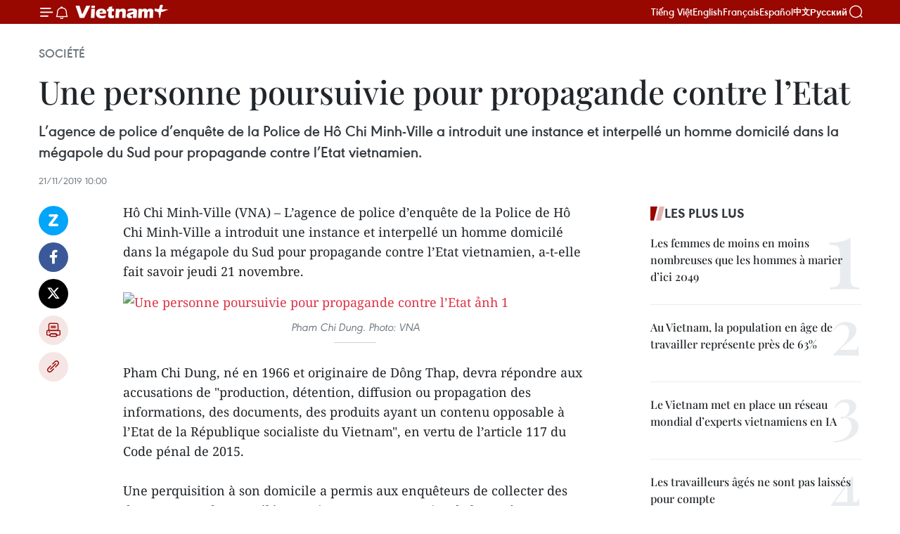

--- FILE ---
content_type: text/html;charset=utf-8
request_url: https://fr.vietnamplus.vn/une-personne-poursuivie-pour-propagande-contre-letat-post130180.vnp
body_size: 22398
content:
<!DOCTYPE html> <html lang="fr" class="fr"> <head> <title>Une personne poursuivie pour propagande contre l’Etat | Vietnam+ (VietnamPlus)</title> <meta name="description" content="L’agence de police d’enquête de la Police de Hô Chi Minh-Ville a introduit une instance et interpellé un homme domicilé dans la mégapole du Sud pour propagande contre l’Etat vietnamien."/> <meta name="keywords" content=""/> <meta name="news_keywords" content=""/> <meta http-equiv="Content-Type" content="text/html; charset=utf-8" /> <meta http-equiv="X-UA-Compatible" content="IE=edge"/> <meta http-equiv="refresh" content="1800" /> <meta name="revisit-after" content="1 days" /> <meta name="viewport" content="width=device-width, initial-scale=1"> <meta http-equiv="content-language" content="vi" /> <meta name="format-detection" content="telephone=no"/> <meta name="format-detection" content="address=no"/> <meta name="apple-mobile-web-app-capable" content="yes"> <meta name="apple-mobile-web-app-status-bar-style" content="black"> <meta name="apple-mobile-web-app-title" content="Vietnam+ (VietnamPlus)"/> <meta name="referrer" content="no-referrer-when-downgrade"/> <link rel="shortcut icon" href="https://media.vietnamplus.vn/assets/web/styles/img/favicon.ico" type="image/x-icon" /> <link rel="preconnect" href="https://media.vietnamplus.vn"/> <link rel="dns-prefetch" href="https://media.vietnamplus.vn"/> <link rel="preconnect" href="//www.google-analytics.com" /> <link rel="preconnect" href="//www.googletagmanager.com" /> <link rel="preconnect" href="//stc.za.zaloapp.com" /> <link rel="preconnect" href="//fonts.googleapis.com" /> <link rel="preconnect" href="//pagead2.googlesyndication.com"/> <link rel="preconnect" href="//tpc.googlesyndication.com"/> <link rel="preconnect" href="//securepubads.g.doubleclick.net"/> <link rel="preconnect" href="//accounts.google.com"/> <link rel="preconnect" href="//adservice.google.com"/> <link rel="preconnect" href="//adservice.google.com.vn"/> <link rel="preconnect" href="//www.googletagservices.com"/> <link rel="preconnect" href="//partner.googleadservices.com"/> <link rel="preconnect" href="//tpc.googlesyndication.com"/> <link rel="preconnect" href="//za.zdn.vn"/> <link rel="preconnect" href="//sp.zalo.me"/> <link rel="preconnect" href="//connect.facebook.net"/> <link rel="preconnect" href="//www.facebook.com"/> <link rel="dns-prefetch" href="//www.google-analytics.com" /> <link rel="dns-prefetch" href="//www.googletagmanager.com" /> <link rel="dns-prefetch" href="//stc.za.zaloapp.com" /> <link rel="dns-prefetch" href="//fonts.googleapis.com" /> <link rel="dns-prefetch" href="//pagead2.googlesyndication.com"/> <link rel="dns-prefetch" href="//tpc.googlesyndication.com"/> <link rel="dns-prefetch" href="//securepubads.g.doubleclick.net"/> <link rel="dns-prefetch" href="//accounts.google.com"/> <link rel="dns-prefetch" href="//adservice.google.com"/> <link rel="dns-prefetch" href="//adservice.google.com.vn"/> <link rel="dns-prefetch" href="//www.googletagservices.com"/> <link rel="dns-prefetch" href="//partner.googleadservices.com"/> <link rel="dns-prefetch" href="//tpc.googlesyndication.com"/> <link rel="dns-prefetch" href="//za.zdn.vn"/> <link rel="dns-prefetch" href="//sp.zalo.me"/> <link rel="dns-prefetch" href="//connect.facebook.net"/> <link rel="dns-prefetch" href="//www.facebook.com"/> <link rel="dns-prefetch" href="//graph.facebook.com"/> <link rel="dns-prefetch" href="//static.xx.fbcdn.net"/> <link rel="dns-prefetch" href="//staticxx.facebook.com"/> <script> var cmsConfig = { domainDesktop: 'https://fr.vietnamplus.vn', domainMobile: 'https://fr.vietnamplus.vn', domainApi: 'https://fr-api.vietnamplus.vn', domainStatic: 'https://media.vietnamplus.vn', domainLog: 'https://fr-log.vietnamplus.vn', googleAnalytics: 'G\-XG2Q9PW0XH', siteId: 0, pageType: 1, objectId: 130180, adsZone: 372, allowAds: true, adsLazy: true, antiAdblock: true, }; if (window.location.protocol !== 'https:' && window.location.hostname.indexOf('vietnamplus.vn') !== -1) { window.location = 'https://' + window.location.hostname + window.location.pathname + window.location.hash; } var USER_AGENT=window.navigator&&(window.navigator.userAgent||window.navigator.vendor)||window.opera||"",IS_MOBILE=/Android|webOS|iPhone|iPod|BlackBerry|Windows Phone|IEMobile|Mobile Safari|Opera Mini/i.test(USER_AGENT),IS_REDIRECT=!1;function setCookie(e,o,i){var n=new Date,i=(n.setTime(n.getTime()+24*i*60*60*1e3),"expires="+n.toUTCString());document.cookie=e+"="+o+"; "+i+";path=/;"}function getCookie(e){var o=document.cookie.indexOf(e+"="),i=o+e.length+1;return!o&&e!==document.cookie.substring(0,e.length)||-1===o?null:(-1===(e=document.cookie.indexOf(";",i))&&(e=document.cookie.length),unescape(document.cookie.substring(i,e)))}IS_MOBILE&&getCookie("isDesktop")&&(setCookie("isDesktop",1,-1),window.location=window.location.pathname.replace(".amp", ".vnp")+window.location.search,IS_REDIRECT=!0); </script> <script> if(USER_AGENT && USER_AGENT.indexOf("facebot") <= 0 && USER_AGENT.indexOf("facebookexternalhit") <= 0) { var query = ''; var hash = ''; if (window.location.search) query = window.location.search; if (window.location.hash) hash = window.location.hash; var canonicalUrl = 'https://fr.vietnamplus.vn/une-personne-poursuivie-pour-propagande-contre-letat-post130180.vnp' + query + hash ; var curUrl = decodeURIComponent(window.location.href); if(!location.port && canonicalUrl.startsWith("http") && curUrl != canonicalUrl){ window.location.replace(canonicalUrl); } } </script> <meta property="fb:pages" content="120834779440" /> <meta property="fb:app_id" content="1960985707489919" /> <meta name="author" content="Vietnam+ (VietnamPlus)" /> <meta name="copyright" content="Copyright © 2026 by Vietnam+ (VietnamPlus)" /> <meta name="RATING" content="GENERAL" /> <meta name="GENERATOR" content="Vietnam+ (VietnamPlus)" /> <meta content="Vietnam+ (VietnamPlus)" itemprop="sourceOrganization" name="source"/> <meta content="news" itemprop="genre" name="medium"/> <meta name="robots" content="noarchive, max-image-preview:large, index, follow" /> <meta name="GOOGLEBOT" content="noarchive, max-image-preview:large, index, follow" /> <link rel="canonical" href="https://fr.vietnamplus.vn/une-personne-poursuivie-pour-propagande-contre-letat-post130180.vnp" /> <meta property="og:site_name" content="Vietnam+ (VietnamPlus)"/> <meta property="og:rich_attachment" content="true"/> <meta property="og:type" content="article"/> <meta property="og:url" content="https://fr.vietnamplus.vn/une-personne-poursuivie-pour-propagande-contre-letat-post130180.vnp"/> <meta property="og:image" content="https://mediafr.vietnamplus.vn/images/f7bdd265dc3b1373bc7e1f8305ab7b24e587000ac8a2a588c0b52ac3a75822f36e1785ae91a91654d37f595f88affd544a11ce8fd62d2442dbca70d5848e44836ad379562fabb7a2e21bab8da96997cb/Pham_Chi_Dung.jpg.webp"/> <meta property="og:image:width" content="1200"/> <meta property="og:image:height" content="630"/> <meta property="og:title" content="Une personne poursuivie pour propagande contre l’Etat"/> <meta property="og:description" content="L’agence de police d’enquête de la Police de Hô Chi Minh-Ville a introduit une instance et interpellé un homme domicilé dans la mégapole du Sud pour propagande contre l’Etat vietnamien."/> <meta name="twitter:card" value="summary"/> <meta name="twitter:url" content="https://fr.vietnamplus.vn/une-personne-poursuivie-pour-propagande-contre-letat-post130180.vnp"/> <meta name="twitter:title" content="Une personne poursuivie pour propagande contre l’Etat"/> <meta name="twitter:description" content="L’agence de police d’enquête de la Police de Hô Chi Minh-Ville a introduit une instance et interpellé un homme domicilé dans la mégapole du Sud pour propagande contre l’Etat vietnamien."/> <meta name="twitter:image" content="https://mediafr.vietnamplus.vn/images/f7bdd265dc3b1373bc7e1f8305ab7b24e587000ac8a2a588c0b52ac3a75822f36e1785ae91a91654d37f595f88affd544a11ce8fd62d2442dbca70d5848e44836ad379562fabb7a2e21bab8da96997cb/Pham_Chi_Dung.jpg.webp"/> <meta name="twitter:site" content="@Vietnam+ (VietnamPlus)"/> <meta name="twitter:creator" content="@Vietnam+ (VietnamPlus)"/> <meta property="article:publisher" content="https://www.facebook.com/VietnamPlus" /> <meta property="article:tag" content=""/> <meta property="article:section" content="Société" /> <meta property="article:published_time" content="2019-11-21T17:00:00+0700"/> <meta property="article:modified_time" content="2019-11-21T17:17:48+0700"/> <script type="application/ld+json"> { "@context": "http://schema.org", "@type": "Organization", "name": "Vietnam+ (VietnamPlus)", "url": "https://fr.vietnamplus.vn", "logo": "https://media.vietnamplus.vn/assets/web/styles/img/logo.png", "foundingDate": "2008", "founders": [ { "@type": "Person", "name": "Thông tấn xã Việt Nam (TTXVN)" } ], "address": [ { "@type": "PostalAddress", "streetAddress": "Số 05 Lý Thường Kiệt - Hà Nội - Việt Nam", "addressLocality": "Hà Nội City", "addressRegion": "Northeast", "postalCode": "100000", "addressCountry": "VNM" } ], "contactPoint": [ { "@type": "ContactPoint", "telephone": "+84-243-941-1349", "contactType": "customer service" }, { "@type": "ContactPoint", "telephone": "+84-243-941-1348", "contactType": "customer service" } ], "sameAs": [ "https://www.facebook.com/VietnamPlus", "https://www.tiktok.com/@vietnamplus", "https://twitter.com/vietnamplus", "https://www.youtube.com/c/BaoVietnamPlus" ] } </script> <script type="application/ld+json"> { "@context" : "https://schema.org", "@type" : "WebSite", "name": "Vietnam+ (VietnamPlus)", "url": "https://fr.vietnamplus.vn", "alternateName" : "Báo điện tử VIETNAMPLUS, Cơ quan của Thông tấn xã Việt Nam (TTXVN)", "potentialAction": { "@type": "SearchAction", "target": { "@type": "EntryPoint", "urlTemplate": "https://fr.vietnamplus.vn/search/?q={search_term_string}" }, "query-input": "required name=search_term_string" } } </script> <script type="application/ld+json"> { "@context":"http://schema.org", "@type":"BreadcrumbList", "itemListElement":[ { "@type":"ListItem", "position":1, "item":{ "@id":"https://fr.vietnamplus.vn/societe/", "name":"Société" } } ] } </script> <script type="application/ld+json"> { "@context": "http://schema.org", "@type": "NewsArticle", "mainEntityOfPage":{ "@type":"WebPage", "@id":"https://fr.vietnamplus.vn/une-personne-poursuivie-pour-propagande-contre-letat-post130180.vnp" }, "headline": "Une personne poursuivie pour propagande contre l’Etat", "description": "L’agence de police d’enquête de la Police de Hô Chi Minh-Ville a introduit une instance et interpellé un homme domicilé dans la mégapole du Sud pour propagande contre l’Etat vietnamien.", "image": { "@type": "ImageObject", "url": "https://mediafr.vietnamplus.vn/images/f7bdd265dc3b1373bc7e1f8305ab7b24e587000ac8a2a588c0b52ac3a75822f36e1785ae91a91654d37f595f88affd544a11ce8fd62d2442dbca70d5848e44836ad379562fabb7a2e21bab8da96997cb/Pham_Chi_Dung.jpg.webp", "width" : 1200, "height" : 675 }, "datePublished": "2019-11-21T17:00:00+0700", "dateModified": "2019-11-21T17:17:48+0700", "author": { "@type": "Person", "name": "" }, "publisher": { "@type": "Organization", "name": "Vietnam+ (VietnamPlus)", "logo": { "@type": "ImageObject", "url": "https://media.vietnamplus.vn/assets/web/styles/img/logo.png" } } } </script> <link rel="preload" href="https://media.vietnamplus.vn/assets/web/styles/css/main.min-1.0.14.css" as="style"> <link rel="preload" href="https://media.vietnamplus.vn/assets/web/js/main.min-1.0.33.js" as="script"> <link rel="preload" href="https://media.vietnamplus.vn/assets/web/js/detail.min-1.0.15.js" as="script"> <link rel="preload" href="https://common.mcms.one/assets/styles/css/vietnamplus-1.0.0.css" as="style"> <link rel="stylesheet" href="https://common.mcms.one/assets/styles/css/vietnamplus-1.0.0.css"> <link id="cms-style" rel="stylesheet" href="https://media.vietnamplus.vn/assets/web/styles/css/main.min-1.0.14.css"> <script type="text/javascript"> var _metaOgUrl = 'https://fr.vietnamplus.vn/une-personne-poursuivie-pour-propagande-contre-letat-post130180.vnp'; var page_title = document.title; var tracked_url = window.location.pathname + window.location.search + window.location.hash; var cate_path = 'societe'; if (cate_path.length > 0) { tracked_url = "/" + cate_path + tracked_url; } </script> <script async="" src="https://www.googletagmanager.com/gtag/js?id=G-XG2Q9PW0XH"></script> <script> window.dataLayer = window.dataLayer || []; function gtag(){dataLayer.push(arguments);} gtag('js', new Date()); gtag('config', 'G-XG2Q9PW0XH', {page_path: tracked_url}); </script> <script>window.dataLayer = window.dataLayer || [];dataLayer.push({'pageCategory': '/societe'});</script> <script> window.dataLayer = window.dataLayer || []; dataLayer.push({ 'event': 'Pageview', 'articleId': '130180', 'articleTitle': 'Une personne poursuivie pour propagande contre l’Etat', 'articleCategory': 'Société', 'articleAlowAds': true, 'articleType': 'detail', 'articlePublishDate': '2019-11-21T17:00:00+0700', 'articleThumbnail': 'https://mediafr.vietnamplus.vn/images/f7bdd265dc3b1373bc7e1f8305ab7b24e587000ac8a2a588c0b52ac3a75822f36e1785ae91a91654d37f595f88affd544a11ce8fd62d2442dbca70d5848e44836ad379562fabb7a2e21bab8da96997cb/Pham_Chi_Dung.jpg.webp', 'articleShortUrl': 'https://fr.vietnamplus.vn/une-personne-poursuivie-pour-propagande-contre-letat-post130180.vnp', 'articleFullUrl': 'https://fr.vietnamplus.vn/une-personne-poursuivie-pour-propagande-contre-letat-post130180.vnp', }); </script> <script type='text/javascript'> gtag('event', 'article_page',{ 'articleId': '130180', 'articleTitle': 'Une personne poursuivie pour propagande contre l’Etat', 'articleCategory': 'Société', 'articleAlowAds': true, 'articleType': 'detail', 'articlePublishDate': '2019-11-21T17:00:00+0700', 'articleThumbnail': 'https://mediafr.vietnamplus.vn/images/f7bdd265dc3b1373bc7e1f8305ab7b24e587000ac8a2a588c0b52ac3a75822f36e1785ae91a91654d37f595f88affd544a11ce8fd62d2442dbca70d5848e44836ad379562fabb7a2e21bab8da96997cb/Pham_Chi_Dung.jpg.webp', 'articleShortUrl': 'https://fr.vietnamplus.vn/une-personne-poursuivie-pour-propagande-contre-letat-post130180.vnp', 'articleFullUrl': 'https://fr.vietnamplus.vn/une-personne-poursuivie-pour-propagande-contre-letat-post130180.vnp', }); </script> <script>(function(w,d,s,l,i){w[l]=w[l]||[];w[l].push({'gtm.start': new Date().getTime(),event:'gtm.js'});var f=d.getElementsByTagName(s)[0], j=d.createElement(s),dl=l!='dataLayer'?'&l='+l:'';j.async=true;j.src= 'https://www.googletagmanager.com/gtm.js?id='+i+dl;f.parentNode.insertBefore(j,f); })(window,document,'script','dataLayer','GTM-5WM58F3N');</script> <script type="text/javascript"> !function(){"use strict";function e(e){var t=!(arguments.length>1&&void 0!==arguments[1])||arguments[1],c=document.createElement("script");c.src=e,t?c.type="module":(c.async=!0,c.type="text/javascript",c.setAttribute("nomodule",""));var n=document.getElementsByTagName("script")[0];n.parentNode.insertBefore(c,n)}!function(t,c){!function(t,c,n){var a,o,r;n.accountId=c,null!==(a=t.marfeel)&&void 0!==a||(t.marfeel={}),null!==(o=(r=t.marfeel).cmd)&&void 0!==o||(r.cmd=[]),t.marfeel.config=n;var i="https://sdk.mrf.io/statics";e("".concat(i,"/marfeel-sdk.js?id=").concat(c),!0),e("".concat(i,"/marfeel-sdk.es5.js?id=").concat(c),!1)}(t,c,arguments.length>2&&void 0!==arguments[2]?arguments[2]:{})}(window,2272,{} )}(); </script> <script async src="https://sp.zalo.me/plugins/sdk.js"></script> </head> <body class="detail-page"> <div id="sdaWeb_SdaMasthead" class="rennab rennab-top" data-platform="1" data-position="Web_SdaMasthead"> </div> <header class=" site-header"> <div class="sticky"> <div class="container"> <i class="ic-menu"></i> <i class="ic-bell"></i> <div id="header-news" class="pick-news hidden" data-source="header-latest-news"></div> <a class="small-logo" href="/" title="Vietnam+ (VietnamPlus)">Vietnam+ (VietnamPlus)</a> <ul class="menu"> <li> <a href="https://www.vietnamplus.vn" title="Tiếng Việt" target="_blank">Tiếng Việt</a> </li> <li> <a href="https://en.vietnamplus.vn" title="English" target="_blank" rel="nofollow">English</a> </li> <li> <a href="https://fr.vietnamplus.vn" title="Français" target="_blank" rel="nofollow">Français</a> </li> <li> <a href="https://es.vietnamplus.vn" title="Español" target="_blank" rel="nofollow">Español</a> </li> <li> <a href="https://zh.vietnamplus.vn" title="中文" target="_blank" rel="nofollow">中文</a> </li> <li> <a href="https://ru.vietnamplus.vn" title="Русский" target="_blank" rel="nofollow">Русский</a> </li> </ul> <div class="search-wrapper"> <i class="ic-search"></i> <input type="text" class="search txtsearch" placeholder="Mot clé"> </div> </div> </div> </header> <div class="site-body"> <div id="sdaWeb_SdaBackground" class="rennab " data-platform="1" data-position="Web_SdaBackground"> </div> <div class="container"> <div class="breadcrumb breadcrumb-detail"> <h2 class="main"> <a href="https://fr.vietnamplus.vn/societe/" title="Société" class="active">Société</a> </h2> </div> <div id="sdaWeb_SdaTop" class="rennab " data-platform="1" data-position="Web_SdaTop"> </div> <div class="article"> <h1 class="article__title cms-title "> Une personne poursuivie pour propagande contre l’Etat </h1> <div class="article__sapo cms-desc"> L’agence de police d’enquête de la Police de Hô Chi Minh-Ville a introduit une instance et interpellé un homme domicilé dans la mégapole du Sud pour propagande contre l’Etat vietnamien. </div> <div id="sdaWeb_SdaArticleAfterSapo" class="rennab " data-platform="1" data-position="Web_SdaArticleAfterSapo"> </div> <div class="article__meta"> <time class="time" datetime="2019-11-21T17:00:00+0700" data-time="1574330400" data-friendly="false">jeudi 21 novembre 2019 17:00</time> <meta class="cms-date" itemprop="datePublished" content="2019-11-21T17:00:00+0700"> </div> <div class="col"> <div class="main-col content-col"> <div class="article__body zce-content-body cms-body" itemprop="articleBody"> <div class="social-pin sticky article__social"> <a href="javascript:void(0);" class="zl zalo-share-button" title="Zalo" data-href="https://fr.vietnamplus.vn/une-personne-poursuivie-pour-propagande-contre-letat-post130180.vnp" data-oaid="4486284411240520426" data-layout="1" data-color="blue" data-customize="true">Zalo</a> <a href="javascript:void(0);" class="item fb" data-href="https://fr.vietnamplus.vn/une-personne-poursuivie-pour-propagande-contre-letat-post130180.vnp" data-rel="facebook" title="Facebook">Facebook</a> <a href="javascript:void(0);" class="item tw" data-href="https://fr.vietnamplus.vn/une-personne-poursuivie-pour-propagande-contre-letat-post130180.vnp" data-rel="twitter" title="Twitter">Twitter</a> <a href="javascript:void(0);" class="bookmark sendbookmark hidden" onclick="ME.sendBookmark(this, 130180);" data-id="130180" title="marque-pages">marque-pages</a> <a href="javascript:void(0);" class="print sendprint" title="Print" data-href="/print-130180.html">Impression</a> <a href="javascript:void(0);" class="item link" data-href="https://fr.vietnamplus.vn/une-personne-poursuivie-pour-propagande-contre-letat-post130180.vnp" data-rel="copy" title="Copy link">Copy link</a> </div> <div class="ExternalClassA8A0BA53EBA141CCB275BD637BF95A42"> Hô Chi Minh-Ville (VNA) – L’agence de police d’enquête de la Police de Hô Chi Minh-Ville a introduit une instance et interpellé un homme domicilé dans la mégapole du Sud pour propagande contre l’Etat vietnamien, a-t-elle fait savoir jeudi 21 novembre.
</div>
<div class="ExternalClassA8A0BA53EBA141CCB275BD637BF95A42"> <div class="article-photo"> <a href="/Uploaded_FR/sxtt/2019_11_21/pham_chi_dung.jpg" rel="nofollow" target="_blank"><img alt="Une personne poursuivie pour propagande contre l’Etat ảnh 1" src="[data-uri]" class="lazyload cms-photo" data-large-src="https://mediafr.vietnamplus.vn/images/33e0b6e9e64bc3c1817db4b0200c0d1efb5eb79c46ab9b65710c90f005b70caad7fb0a6843260d3de22b6f9d25fd15fd2d873bda94daefd453b1ec6ff75c58f5/pham_chi_dung.jpg" data-src="https://mediafr.vietnamplus.vn/images/68f2576c032ecf9e9a26d2c81c38141704660216f2d98e993ebe7ae941a9590f39a68fae1358412c799ba0ae4b56ab7f8fdb989f9a2ca5857b010a58cc408fdd/pham_chi_dung.jpg" title="Une personne poursuivie pour propagande contre l’Etat ảnh 1"></a><span>Pham Chi Dung. Photo: VNA</span> </div> <br> Pham Chi Dung, né en 1966 et originaire de Dông Thap, devra répondre aux accusations de "production, détention, diffusion ou propagation des informations, des documents, des produits ayant un contenu opposable à l’Etat de la République socialiste du Vietnam", en vertu de l’article 117 du Code pénal de 2015. <br> <br> Une perquisition à son domicile a permis aux enquêteurs de collecter des documents et d’autres éléments importants au service de l’enquête en cours. – VNA <br> <br>
</div> <div id="sdaWeb_SdaArticleAfterBody" class="rennab " data-platform="1" data-position="Web_SdaArticleAfterBody"> </div> </div> <div id="sdaWeb_SdaArticleAfterTag" class="rennab " data-platform="1" data-position="Web_SdaArticleAfterTag"> </div> <div class="wrap-social"> <div class="social-pin article__social"> <a href="javascript:void(0);" class="zl zalo-share-button" title="Zalo" data-href="https://fr.vietnamplus.vn/une-personne-poursuivie-pour-propagande-contre-letat-post130180.vnp" data-oaid="4486284411240520426" data-layout="1" data-color="blue" data-customize="true">Zalo</a> <a href="javascript:void(0);" class="item fb" data-href="https://fr.vietnamplus.vn/une-personne-poursuivie-pour-propagande-contre-letat-post130180.vnp" data-rel="facebook" title="Facebook">Facebook</a> <a href="javascript:void(0);" class="item tw" data-href="https://fr.vietnamplus.vn/une-personne-poursuivie-pour-propagande-contre-letat-post130180.vnp" data-rel="twitter" title="Twitter">Twitter</a> <a href="javascript:void(0);" class="bookmark sendbookmark hidden" onclick="ME.sendBookmark(this, 130180);" data-id="130180" title="marque-pages">marque-pages</a> <a href="javascript:void(0);" class="print sendprint" title="Print" data-href="/print-130180.html">Impression</a> <a href="javascript:void(0);" class="item link" data-href="https://fr.vietnamplus.vn/une-personne-poursuivie-pour-propagande-contre-letat-post130180.vnp" data-rel="copy" title="Copy link">Copy link</a> </div> <a href="https://news.google.com/publications/CAAqBwgKMN-18wowlLWFAw?hl=vi&gl=VN&ceid=VN%3Avi" class="google-news" target="_blank" title="Google News">Suivez VietnamPlus</a> </div> <div id="sdaWeb_SdaArticleAfterBody1" class="rennab " data-platform="1" data-position="Web_SdaArticleAfterBody1"> </div> <div id="sdaWeb_SdaArticleAfterBody2" class="rennab " data-platform="1" data-position="Web_SdaArticleAfterBody2"> </div> <div class="timeline secondary"> <h3 class="box-heading"> <a href="https://fr.vietnamplus.vn/societe/" title="Société" class="title"> Voir plus </a> </h3> <div class="box-content content-list" data-source="recommendation-372"> <article class="story" data-id="257603"> <figure class="story__thumb"> <a class="cms-link" href="https://fr.vietnamplus.vn/la-flottille-129-apporte-la-chaleur-du-tet-aux-soldats-et-habitants-de-truong-sa-post257603.vnp" title="La Flottille 129 apporte la chaleur du Têt aux soldats et habitants de Truong Sa"> <img class="lazyload" src="[data-uri]" data-src="https://mediafr.vietnamplus.vn/images/[base64]/vna-potal-tpho-chi-minh-chuyen-tau-xuan-mang-qua-tet-den-dac-khu-truong-sa-8534918.jpg.webp" data-srcset="https://mediafr.vietnamplus.vn/images/[base64]/vna-potal-tpho-chi-minh-chuyen-tau-xuan-mang-qua-tet-den-dac-khu-truong-sa-8534918.jpg.webp 1x, https://mediafr.vietnamplus.vn/images/[base64]/vna-potal-tpho-chi-minh-chuyen-tau-xuan-mang-qua-tet-den-dac-khu-truong-sa-8534918.jpg.webp 2x" alt="La chaleur du Têt aux soldats et habitants de Truong Sa. Photo: VNA"> <noscript><img src="https://mediafr.vietnamplus.vn/images/[base64]/vna-potal-tpho-chi-minh-chuyen-tau-xuan-mang-qua-tet-den-dac-khu-truong-sa-8534918.jpg.webp" srcset="https://mediafr.vietnamplus.vn/images/[base64]/vna-potal-tpho-chi-minh-chuyen-tau-xuan-mang-qua-tet-den-dac-khu-truong-sa-8534918.jpg.webp 1x, https://mediafr.vietnamplus.vn/images/[base64]/vna-potal-tpho-chi-minh-chuyen-tau-xuan-mang-qua-tet-den-dac-khu-truong-sa-8534918.jpg.webp 2x" alt="La chaleur du Têt aux soldats et habitants de Truong Sa. Photo: VNA" class="image-fallback"></noscript> </a> </figure> <h2 class="story__heading" data-tracking="257603"> <a class=" cms-link" href="https://fr.vietnamplus.vn/la-flottille-129-apporte-la-chaleur-du-tet-aux-soldats-et-habitants-de-truong-sa-post257603.vnp" title="La Flottille 129 apporte la chaleur du Têt aux soldats et habitants de Truong Sa"> La Flottille 129 apporte la chaleur du Têt aux soldats et habitants de Truong Sa </a> </h2> <time class="time" datetime="2026-01-17T17:00:21+0700" data-time="1768644021"> 17/01/2026 17:00 </time> <div class="story__summary story__shorten"> <p data-qb-tmp-id="lt-741021" spellcheck="false" data-gramm="false">La Flottille 129 de la Marine populaire vietnamienne apporte la chaleur du Têt du Cheval aux soldats et habitants de la zone spéciale de Truong Sa.</p> </div> </article> <article class="story" data-id="257600"> <figure class="story__thumb"> <a class="cms-link" href="https://fr.vietnamplus.vn/education-et-mobilisation-des-masses-unir-la-volonte-du-parti-et-les-aspirations-du-peuple-post257600.vnp" title="Éducation et mobilisation des masses : unir la volonté du Parti et les aspirations du peuple"> <img class="lazyload" src="[data-uri]" data-src="https://mediafr.vietnamplus.vn/images/[base64]/vna-potal-dong-chi-trinh-van-quyet-cong-tac-tuyen-giao-va-dan-van-phai-thuc-su-di-truoc-mo-duong-8535227.jpg.webp" data-srcset="https://mediafr.vietnamplus.vn/images/[base64]/vna-potal-dong-chi-trinh-van-quyet-cong-tac-tuyen-giao-va-dan-van-phai-thuc-su-di-truoc-mo-duong-8535227.jpg.webp 1x, https://mediafr.vietnamplus.vn/images/[base64]/vna-potal-dong-chi-trinh-van-quyet-cong-tac-tuyen-giao-va-dan-van-phai-thuc-su-di-truoc-mo-duong-8535227.jpg.webp 2x" alt="Trinh Van Quyêt, secrétaire du Comité central du Parti et chef de la Commission centrale de l’éducation et de la mobilisation auprès des masses. Photo: VNA"> <noscript><img src="https://mediafr.vietnamplus.vn/images/[base64]/vna-potal-dong-chi-trinh-van-quyet-cong-tac-tuyen-giao-va-dan-van-phai-thuc-su-di-truoc-mo-duong-8535227.jpg.webp" srcset="https://mediafr.vietnamplus.vn/images/[base64]/vna-potal-dong-chi-trinh-van-quyet-cong-tac-tuyen-giao-va-dan-van-phai-thuc-su-di-truoc-mo-duong-8535227.jpg.webp 1x, https://mediafr.vietnamplus.vn/images/[base64]/vna-potal-dong-chi-trinh-van-quyet-cong-tac-tuyen-giao-va-dan-van-phai-thuc-su-di-truoc-mo-duong-8535227.jpg.webp 2x" alt="Trinh Van Quyêt, secrétaire du Comité central du Parti et chef de la Commission centrale de l’éducation et de la mobilisation auprès des masses. Photo: VNA" class="image-fallback"></noscript> </a> </figure> <h2 class="story__heading" data-tracking="257600"> <a class=" cms-link" href="https://fr.vietnamplus.vn/education-et-mobilisation-des-masses-unir-la-volonte-du-parti-et-les-aspirations-du-peuple-post257600.vnp" title="Éducation et mobilisation des masses : unir la volonté du Parti et les aspirations du peuple"> Éducation et mobilisation des masses : unir la volonté du Parti et les aspirations du peuple </a> </h2> <time class="time" datetime="2026-01-17T16:31:21+0700" data-time="1768642281"> 17/01/2026 16:31 </time> <div class="story__summary story__shorten"> <p data-qb-tmp-id="lt-308760" spellcheck="false" data-gramm="false">Dans un entretien accordé à la presse, Trinh Van Quyêt, secrétaire du Comité central du Parti et chef de la Commission centrale de l’éducation et de la mobilisation auprès des masses, a analysé les mutations profondes de ce secteur, réitérant l’impératif pour ces instances de « devancer les événements afin d’ouvrir la voie » aux grandes décisions stratégiques du pays.</p> </div> </article> <article class="story" data-id="257505"> <figure class="story__thumb"> <a class="cms-link" href="https://fr.vietnamplus.vn/hanoi-exercice-de-simulation-pour-lescorte-des-delegations-du-14e-congres-du-parti-post257505.vnp" title="Hanoï : exercice de simulation pour l&#39;escorte des délégations du 14e Congrès du Parti "> <img class="lazyload" src="[data-uri]" data-src="https://mediafr.vietnamplus.vn/images/[base64]/02-cong-an-ha-noi-dien-tap-phuong-an-dan-doan-xep-xe-phuc-vu-dai-hoi-xiv-cua-dang-8529012.jpg.webp" data-srcset="https://mediafr.vietnamplus.vn/images/[base64]/02-cong-an-ha-noi-dien-tap-phuong-an-dan-doan-xep-xe-phuc-vu-dai-hoi-xiv-cua-dang-8529012.jpg.webp 1x, https://mediafr.vietnamplus.vn/images/[base64]/02-cong-an-ha-noi-dien-tap-phuong-an-dan-doan-xep-xe-phuc-vu-dai-hoi-xiv-cua-dang-8529012.jpg.webp 2x" alt="Hanoï : exercice de simulation pour l&#39;escorte des délégations du 14e Congrès du Parti "> <noscript><img src="https://mediafr.vietnamplus.vn/images/[base64]/02-cong-an-ha-noi-dien-tap-phuong-an-dan-doan-xep-xe-phuc-vu-dai-hoi-xiv-cua-dang-8529012.jpg.webp" srcset="https://mediafr.vietnamplus.vn/images/[base64]/02-cong-an-ha-noi-dien-tap-phuong-an-dan-doan-xep-xe-phuc-vu-dai-hoi-xiv-cua-dang-8529012.jpg.webp 1x, https://mediafr.vietnamplus.vn/images/[base64]/02-cong-an-ha-noi-dien-tap-phuong-an-dan-doan-xep-xe-phuc-vu-dai-hoi-xiv-cua-dang-8529012.jpg.webp 2x" alt="Hanoï : exercice de simulation pour l&#39;escorte des délégations du 14e Congrès du Parti " class="image-fallback"></noscript> </a> </figure> <h2 class="story__heading" data-tracking="257505"> <a class=" cms-link" href="https://fr.vietnamplus.vn/hanoi-exercice-de-simulation-pour-lescorte-des-delegations-du-14e-congres-du-parti-post257505.vnp" title="Hanoï : exercice de simulation pour l&#39;escorte des délégations du 14e Congrès du Parti "> <i class="ic-photo"></i> Hanoï : exercice de simulation pour l'escorte des délégations du 14e Congrès du Parti </a> </h2> <time class="time" datetime="2026-01-17T09:00:00+0700" data-time="1768615200"> 17/01/2026 09:00 </time> <div class="story__summary story__shorten"> <p>La police municipale de Hanoï a organisé un exercice de répétition générale portant sur le dispositif d’escorte des délégations et l’organisation du stationnement des véhicules en prévision du XIVᵉ Congrès national du Parti. Déployées de manière synchrone et méthodique, ces mesures visent à garantir une sécurité absolue et une fluidité optimale de la circulation, tout en limitant au maximum les perturbations pour la vie quotidienne de la population locale.</p> </div> </article> <article class="story" data-id="257569"> <figure class="story__thumb"> <a class="cms-link" href="https://fr.vietnamplus.vn/la-marine-transporte-des-cadeaux-du-tet-aux-plateformes-dk1-et-aux-navires-en-mission-post257569.vnp" title="La marine transporte des cadeaux du Têt aux plateformes DK1 et aux navires en mission"> <img class="lazyload" src="[data-uri]" data-src="https://mediafr.vietnamplus.vn/images/44f872b41ffffe837e595148a04b98074d304bf8a5682bb10911853abf122957bb61f03eb26f18328aead38095271c53835b2a35aa37fbf2ec7ee4bb159e461c/cadeaux-du-tet.jpg.webp" data-srcset="https://mediafr.vietnamplus.vn/images/44f872b41ffffe837e595148a04b98074d304bf8a5682bb10911853abf122957bb61f03eb26f18328aead38095271c53835b2a35aa37fbf2ec7ee4bb159e461c/cadeaux-du-tet.jpg.webp 1x, https://mediafr.vietnamplus.vn/images/5d0deb09e2c673469c8d47bdf1f528e44d304bf8a5682bb10911853abf122957bb61f03eb26f18328aead38095271c53835b2a35aa37fbf2ec7ee4bb159e461c/cadeaux-du-tet.jpg.webp 2x" alt="Les deux délégations quittant le port du Commandement de la région navale 2 à Hô Chi Minh-Ville, le 16 janvier. Photo : VNA"> <noscript><img src="https://mediafr.vietnamplus.vn/images/44f872b41ffffe837e595148a04b98074d304bf8a5682bb10911853abf122957bb61f03eb26f18328aead38095271c53835b2a35aa37fbf2ec7ee4bb159e461c/cadeaux-du-tet.jpg.webp" srcset="https://mediafr.vietnamplus.vn/images/44f872b41ffffe837e595148a04b98074d304bf8a5682bb10911853abf122957bb61f03eb26f18328aead38095271c53835b2a35aa37fbf2ec7ee4bb159e461c/cadeaux-du-tet.jpg.webp 1x, https://mediafr.vietnamplus.vn/images/5d0deb09e2c673469c8d47bdf1f528e44d304bf8a5682bb10911853abf122957bb61f03eb26f18328aead38095271c53835b2a35aa37fbf2ec7ee4bb159e461c/cadeaux-du-tet.jpg.webp 2x" alt="Les deux délégations quittant le port du Commandement de la région navale 2 à Hô Chi Minh-Ville, le 16 janvier. Photo : VNA" class="image-fallback"></noscript> </a> </figure> <h2 class="story__heading" data-tracking="257569"> <a class=" cms-link" href="https://fr.vietnamplus.vn/la-marine-transporte-des-cadeaux-du-tet-aux-plateformes-dk1-et-aux-navires-en-mission-post257569.vnp" title="La marine transporte des cadeaux du Têt aux plateformes DK1 et aux navires en mission"> La marine transporte des cadeaux du Têt aux plateformes DK1 et aux navires en mission </a> </h2> <time class="time" datetime="2026-01-16T16:45:00+0700" data-time="1768556700"> 16/01/2026 16:45 </time> <div class="story__summary story__shorten"> <p>Selon le plan prévu, les deux délégations rendront visite aux plateformes DK1, aux navires en service et aux unités, ainsi qu’à l’organisation du Parti de la zone spéciale de Côn Dao, afin de leur présenter leurs vœux du Têt, sur une période d’environ deux semaines.</p> </div> </article> <article class="story" data-id="257564"> <figure class="story__thumb"> <a class="cms-link" href="https://fr.vietnamplus.vn/vinfast-accompagne-la-standardisation-de-la-formation-des-ingenieurs-de-lautomobile-electrique-post257564.vnp" title="VinFast accompagne la standardisation de la formation des ingénieurs de l’automobile électrique"> <img class="lazyload" src="[data-uri]" data-src="https://mediafr.vietnamplus.vn/images/4a1eed2490c76558fc1c97e5df115ad2ec35f7503e7cd8cd006c2192430c7a6c2913be0cd96f45ba3064fd6fdab61b28/vinfast.jpg.webp" data-srcset="https://mediafr.vietnamplus.vn/images/4a1eed2490c76558fc1c97e5df115ad2ec35f7503e7cd8cd006c2192430c7a6c2913be0cd96f45ba3064fd6fdab61b28/vinfast.jpg.webp 1x, https://mediafr.vietnamplus.vn/images/34c41fdf4b6550b72895aef39c21803fec35f7503e7cd8cd006c2192430c7a6c2913be0cd96f45ba3064fd6fdab61b28/vinfast.jpg.webp 2x" alt="Les délégués à la cérémonie de signature de l&#39;accord de coopération. Photo: VNA"> <noscript><img src="https://mediafr.vietnamplus.vn/images/4a1eed2490c76558fc1c97e5df115ad2ec35f7503e7cd8cd006c2192430c7a6c2913be0cd96f45ba3064fd6fdab61b28/vinfast.jpg.webp" srcset="https://mediafr.vietnamplus.vn/images/4a1eed2490c76558fc1c97e5df115ad2ec35f7503e7cd8cd006c2192430c7a6c2913be0cd96f45ba3064fd6fdab61b28/vinfast.jpg.webp 1x, https://mediafr.vietnamplus.vn/images/34c41fdf4b6550b72895aef39c21803fec35f7503e7cd8cd006c2192430c7a6c2913be0cd96f45ba3064fd6fdab61b28/vinfast.jpg.webp 2x" alt="Les délégués à la cérémonie de signature de l&#39;accord de coopération. Photo: VNA" class="image-fallback"></noscript> </a> </figure> <h2 class="story__heading" data-tracking="257564"> <a class=" cms-link" href="https://fr.vietnamplus.vn/vinfast-accompagne-la-standardisation-de-la-formation-des-ingenieurs-de-lautomobile-electrique-post257564.vnp" title="VinFast accompagne la standardisation de la formation des ingénieurs de l’automobile électrique"> VinFast accompagne la standardisation de la formation des ingénieurs de l’automobile électrique </a> </h2> <time class="time" datetime="2026-01-16T16:16:11+0700" data-time="1768554971"> 16/01/2026 16:16 </time> <div class="story__summary story__shorten"> <p>Le constructeur automobile vietnamien VinFast a officiellement signé un accord de coopération avec 30 universités et écoles supérieures techniques à travers le pays&nbsp;afin de déployer un modèle de formation en alternance privilégiant l'apprentissage par la pratique.</p> </div> </article> <div id="sdaWeb_SdaNative1" class="rennab " data-platform="1" data-position="Web_SdaNative1"> </div> <article class="story" data-id="257554"> <figure class="story__thumb"> <a class="cms-link" href="https://fr.vietnamplus.vn/lhumain-au-c-ur-du-developpement-le-bilan-des-percees-strategiques-a-lapproche-du-14-congres-du-pcv-post257554.vnp" title="L’humain au cœur du développement : Le bilan des percées stratégiques à l’approche du 14ᵉ Congrès du PCV"> <img class="lazyload" src="[data-uri]" data-src="https://mediafr.vietnamplus.vn/images/e561533c122dd67ff9be5bdc26232758f465d899cd5e34697d2b025a9360ccaef5c13fb03c44a0f81b4310601fc82729cf33453b2dbb3c2108e570c42ca76329/ressources-humaines.jpg.webp" data-srcset="https://mediafr.vietnamplus.vn/images/e561533c122dd67ff9be5bdc26232758f465d899cd5e34697d2b025a9360ccaef5c13fb03c44a0f81b4310601fc82729cf33453b2dbb3c2108e570c42ca76329/ressources-humaines.jpg.webp 1x, https://mediafr.vietnamplus.vn/images/5e68d86e4a3b9f2df1e0c1392dbdba62f465d899cd5e34697d2b025a9360ccaef5c13fb03c44a0f81b4310601fc82729cf33453b2dbb3c2108e570c42ca76329/ressources-humaines.jpg.webp 2x" alt="Le Parti, l’État et le Gouvernement ont intensifié leur pilotage pour engendrer des transformations substantielles dans le développement de l’être humain, l’éducation et la formation, les sciences, les technologies et l’innovation. Photo: VNA"> <noscript><img src="https://mediafr.vietnamplus.vn/images/e561533c122dd67ff9be5bdc26232758f465d899cd5e34697d2b025a9360ccaef5c13fb03c44a0f81b4310601fc82729cf33453b2dbb3c2108e570c42ca76329/ressources-humaines.jpg.webp" srcset="https://mediafr.vietnamplus.vn/images/e561533c122dd67ff9be5bdc26232758f465d899cd5e34697d2b025a9360ccaef5c13fb03c44a0f81b4310601fc82729cf33453b2dbb3c2108e570c42ca76329/ressources-humaines.jpg.webp 1x, https://mediafr.vietnamplus.vn/images/5e68d86e4a3b9f2df1e0c1392dbdba62f465d899cd5e34697d2b025a9360ccaef5c13fb03c44a0f81b4310601fc82729cf33453b2dbb3c2108e570c42ca76329/ressources-humaines.jpg.webp 2x" alt="Le Parti, l’État et le Gouvernement ont intensifié leur pilotage pour engendrer des transformations substantielles dans le développement de l’être humain, l’éducation et la formation, les sciences, les technologies et l’innovation. Photo: VNA" class="image-fallback"></noscript> </a> </figure> <h2 class="story__heading" data-tracking="257554"> <a class=" cms-link" href="https://fr.vietnamplus.vn/lhumain-au-c-ur-du-developpement-le-bilan-des-percees-strategiques-a-lapproche-du-14-congres-du-pcv-post257554.vnp" title="L’humain au cœur du développement : Le bilan des percées stratégiques à l’approche du 14ᵉ Congrès du PCV"> L’humain au cœur du développement : Le bilan des percées stratégiques à l’approche du 14ᵉ Congrès du PCV </a> </h2> <time class="time" datetime="2026-01-16T11:43:54+0700" data-time="1768538634"> 16/01/2026 11:43 </time> <div class="story__summary story__shorten"> <p>Le développement des ressources humaines, en particulier de haute qualité, a été identifié par le 13ᵉ Congrès du Parti comme l’une des trois percées stratégiques déterminantes pour l’avenir de la nation.</p> </div> </article> <article class="story" data-id="257549"> <figure class="story__thumb"> <a class="cms-link" href="https://fr.vietnamplus.vn/une-nouvelle-application-numerique-au-service-du-travail-de-sensibilisation-et-de-mobilisation-des-masses-post257549.vnp" title="Une nouvelle application numérique au service du travail de sensibilisation et de mobilisation des masses"> <img class="lazyload" src="[data-uri]" data-src="https://mediafr.vietnamplus.vn/images/e561533c122dd67ff9be5bdc262327582ccaad34f9d65266b44bb9f63a5043a0969808af480aad3ed1719947c19d1397b99de573f1345012f91e6b704988363c/thumbstand-7.jpg.webp" data-srcset="https://mediafr.vietnamplus.vn/images/e561533c122dd67ff9be5bdc262327582ccaad34f9d65266b44bb9f63a5043a0969808af480aad3ed1719947c19d1397b99de573f1345012f91e6b704988363c/thumbstand-7.jpg.webp 1x, https://mediafr.vietnamplus.vn/images/5e68d86e4a3b9f2df1e0c1392dbdba622ccaad34f9d65266b44bb9f63a5043a0969808af480aad3ed1719947c19d1397b99de573f1345012f91e6b704988363c/thumbstand-7.jpg.webp 2x" alt="La cérémonie de lancement de l’application mobile « Tuyen giao et Dan van » (Sensibilisation et Mobilisation des masses - App TGDV) a eu lieu le 16 janvier à Hanoï. Photo : VNA"> <noscript><img src="https://mediafr.vietnamplus.vn/images/e561533c122dd67ff9be5bdc262327582ccaad34f9d65266b44bb9f63a5043a0969808af480aad3ed1719947c19d1397b99de573f1345012f91e6b704988363c/thumbstand-7.jpg.webp" srcset="https://mediafr.vietnamplus.vn/images/e561533c122dd67ff9be5bdc262327582ccaad34f9d65266b44bb9f63a5043a0969808af480aad3ed1719947c19d1397b99de573f1345012f91e6b704988363c/thumbstand-7.jpg.webp 1x, https://mediafr.vietnamplus.vn/images/5e68d86e4a3b9f2df1e0c1392dbdba622ccaad34f9d65266b44bb9f63a5043a0969808af480aad3ed1719947c19d1397b99de573f1345012f91e6b704988363c/thumbstand-7.jpg.webp 2x" alt="La cérémonie de lancement de l’application mobile « Tuyen giao et Dan van » (Sensibilisation et Mobilisation des masses - App TGDV) a eu lieu le 16 janvier à Hanoï. Photo : VNA" class="image-fallback"></noscript> </a> </figure> <h2 class="story__heading" data-tracking="257549"> <a class=" cms-link" href="https://fr.vietnamplus.vn/une-nouvelle-application-numerique-au-service-du-travail-de-sensibilisation-et-de-mobilisation-des-masses-post257549.vnp" title="Une nouvelle application numérique au service du travail de sensibilisation et de mobilisation des masses"> Une nouvelle application numérique au service du travail de sensibilisation et de mobilisation des masses </a> </h2> <time class="time" datetime="2026-01-16T11:26:13+0700" data-time="1768537573"> 16/01/2026 11:26 </time> <div class="story__summary story__shorten"> <p>La cérémonie de lancement de l’application mobile « Tuyen giao et Dan van » (Sensibilisation et Mobilisation des masses - App TGDV) a eu lieu le 16 janvier à Hanoï.</p> </div> </article> <article class="story" data-id="257548"> <figure class="story__thumb"> <a class="cms-link" href="https://fr.vietnamplus.vn/des-cadeaux-du-tet-remis-aux-soldats-des-plateformes-dk1-et-aux-forces-navales-en-mer-post257548.vnp" title="Des cadeaux du Têt remis aux soldats des plateformes DK1 et aux forces navales en mer"> <img class="lazyload" src="[data-uri]" data-src="https://mediafr.vietnamplus.vn/images/8e98a483fbdc1188ba7e718c1c8b17cbe40259b88f5d73e0eee14a36cb4d754bc1f34ac4d9074b3fdacb2b29d4cbcbbb6c17335bfeab3a9463c35c0e0cc94508/nha-gian-150126.jpg.webp" data-srcset="https://mediafr.vietnamplus.vn/images/8e98a483fbdc1188ba7e718c1c8b17cbe40259b88f5d73e0eee14a36cb4d754bc1f34ac4d9074b3fdacb2b29d4cbcbbb6c17335bfeab3a9463c35c0e0cc94508/nha-gian-150126.jpg.webp 1x, https://mediafr.vietnamplus.vn/images/8fca5519b08d7ebdb673790bf7435081e40259b88f5d73e0eee14a36cb4d754bc1f34ac4d9074b3fdacb2b29d4cbcbbb6c17335bfeab3a9463c35c0e0cc94508/nha-gian-150126.jpg.webp 2x" alt="Des cadeaux du Têt remis aux soldats des plateformes DK1 et aux forces navales en mer. Photo: VNA"> <noscript><img src="https://mediafr.vietnamplus.vn/images/8e98a483fbdc1188ba7e718c1c8b17cbe40259b88f5d73e0eee14a36cb4d754bc1f34ac4d9074b3fdacb2b29d4cbcbbb6c17335bfeab3a9463c35c0e0cc94508/nha-gian-150126.jpg.webp" srcset="https://mediafr.vietnamplus.vn/images/8e98a483fbdc1188ba7e718c1c8b17cbe40259b88f5d73e0eee14a36cb4d754bc1f34ac4d9074b3fdacb2b29d4cbcbbb6c17335bfeab3a9463c35c0e0cc94508/nha-gian-150126.jpg.webp 1x, https://mediafr.vietnamplus.vn/images/8fca5519b08d7ebdb673790bf7435081e40259b88f5d73e0eee14a36cb4d754bc1f34ac4d9074b3fdacb2b29d4cbcbbb6c17335bfeab3a9463c35c0e0cc94508/nha-gian-150126.jpg.webp 2x" alt="Des cadeaux du Têt remis aux soldats des plateformes DK1 et aux forces navales en mer. Photo: VNA" class="image-fallback"></noscript> </a> </figure> <h2 class="story__heading" data-tracking="257548"> <a class=" cms-link" href="https://fr.vietnamplus.vn/des-cadeaux-du-tet-remis-aux-soldats-des-plateformes-dk1-et-aux-forces-navales-en-mer-post257548.vnp" title="Des cadeaux du Têt remis aux soldats des plateformes DK1 et aux forces navales en mer"> Des cadeaux du Têt remis aux soldats des plateformes DK1 et aux forces navales en mer </a> </h2> <time class="time" datetime="2026-01-16T11:20:56+0700" data-time="1768537256"> 16/01/2026 11:20 </time> <div class="story__summary story__shorten"> <p>Le départ de la délégation est prévu le 16 janvier pour remettre des cadeaux du Têt aux soldats des plateformes DK1 et aux forces navales en mer.</p> </div> </article> <article class="story" data-id="257541"> <figure class="story__thumb"> <a class="cms-link" href="https://fr.vietnamplus.vn/des-jeunes-intellectuels-vietnamiens-a-letranger-confiants-a-lapproche-du-14e-congres-du-pcv-post257541.vnp" title="Des jeunes intellectuels vietnamiens à l’étranger confiants à l’approche du 14e Congrès du PCV"> <img class="lazyload" src="[data-uri]" data-src="https://mediafr.vietnamplus.vn/images/8e98a483fbdc1188ba7e718c1c8b17cb48c4858d7cabe9a4785361631cbef2afb1b9b384f4ca000038548f540897290ea119cbca18f977f01aaa4ca8a34264d3bc641214598d56ebf6ac7b349144c1fa/nguyen-thi-xuan-hue-resize.jpg.webp" data-srcset="https://mediafr.vietnamplus.vn/images/8e98a483fbdc1188ba7e718c1c8b17cb48c4858d7cabe9a4785361631cbef2afb1b9b384f4ca000038548f540897290ea119cbca18f977f01aaa4ca8a34264d3bc641214598d56ebf6ac7b349144c1fa/nguyen-thi-xuan-hue-resize.jpg.webp 1x, https://mediafr.vietnamplus.vn/images/8fca5519b08d7ebdb673790bf743508148c4858d7cabe9a4785361631cbef2afb1b9b384f4ca000038548f540897290ea119cbca18f977f01aaa4ca8a34264d3bc641214598d56ebf6ac7b349144c1fa/nguyen-thi-xuan-hue-resize.jpg.webp 2x" alt="Des jeunes intellectuels vietnamiens à l’étranger confiants à l’approche du 14e Congrès du PCV. Photo: VNA"> <noscript><img src="https://mediafr.vietnamplus.vn/images/8e98a483fbdc1188ba7e718c1c8b17cb48c4858d7cabe9a4785361631cbef2afb1b9b384f4ca000038548f540897290ea119cbca18f977f01aaa4ca8a34264d3bc641214598d56ebf6ac7b349144c1fa/nguyen-thi-xuan-hue-resize.jpg.webp" srcset="https://mediafr.vietnamplus.vn/images/8e98a483fbdc1188ba7e718c1c8b17cb48c4858d7cabe9a4785361631cbef2afb1b9b384f4ca000038548f540897290ea119cbca18f977f01aaa4ca8a34264d3bc641214598d56ebf6ac7b349144c1fa/nguyen-thi-xuan-hue-resize.jpg.webp 1x, https://mediafr.vietnamplus.vn/images/8fca5519b08d7ebdb673790bf743508148c4858d7cabe9a4785361631cbef2afb1b9b384f4ca000038548f540897290ea119cbca18f977f01aaa4ca8a34264d3bc641214598d56ebf6ac7b349144c1fa/nguyen-thi-xuan-hue-resize.jpg.webp 2x" alt="Des jeunes intellectuels vietnamiens à l’étranger confiants à l’approche du 14e Congrès du PCV. Photo: VNA" class="image-fallback"></noscript> </a> </figure> <h2 class="story__heading" data-tracking="257541"> <a class=" cms-link" href="https://fr.vietnamplus.vn/des-jeunes-intellectuels-vietnamiens-a-letranger-confiants-a-lapproche-du-14e-congres-du-pcv-post257541.vnp" title="Des jeunes intellectuels vietnamiens à l’étranger confiants à l’approche du 14e Congrès du PCV"> Des jeunes intellectuels vietnamiens à l’étranger confiants à l’approche du 14e Congrès du PCV </a> </h2> <time class="time" datetime="2026-01-16T10:34:46+0700" data-time="1768534486"> 16/01/2026 10:34 </time> <div class="story__summary story__shorten"> <p>Des jeunes intellectuels vietnamiens à Hong Kong et Macao (Chine) sont confiants à l’approche du 14e Congrès national du Parti communiste du Vietnam.</p> </div> </article> <article class="story" data-id="257546"> <figure class="story__thumb"> <a class="cms-link" href="https://fr.vietnamplus.vn/campagne-quang-trung-la-volonte-du-parti-sharmonise-avec-les-aspirations-du-peuple-post257546.vnp" title="Campagne Quang Trung: La volonté du Parti s’harmonise avec les aspirations du peuple"> <img class="lazyload" src="[data-uri]" data-src="https://mediafr.vietnamplus.vn/images/44f872b41ffffe837e595148a04b98074d304bf8a5682bb10911853abf122957c9ea16bb0822a723940ed53d0d34081dbc641214598d56ebf6ac7b349144c1fa/dak-lak.jpg.webp" data-srcset="https://mediafr.vietnamplus.vn/images/44f872b41ffffe837e595148a04b98074d304bf8a5682bb10911853abf122957c9ea16bb0822a723940ed53d0d34081dbc641214598d56ebf6ac7b349144c1fa/dak-lak.jpg.webp 1x, https://mediafr.vietnamplus.vn/images/5d0deb09e2c673469c8d47bdf1f528e44d304bf8a5682bb10911853abf122957c9ea16bb0822a723940ed53d0d34081dbc641214598d56ebf6ac7b349144c1fa/dak-lak.jpg.webp 2x" alt="Des militaires se dépêchent de constuire des maisons pour les familles sinistrées par les inondations à Dak Lak. Photo : VNA"> <noscript><img src="https://mediafr.vietnamplus.vn/images/44f872b41ffffe837e595148a04b98074d304bf8a5682bb10911853abf122957c9ea16bb0822a723940ed53d0d34081dbc641214598d56ebf6ac7b349144c1fa/dak-lak.jpg.webp" srcset="https://mediafr.vietnamplus.vn/images/44f872b41ffffe837e595148a04b98074d304bf8a5682bb10911853abf122957c9ea16bb0822a723940ed53d0d34081dbc641214598d56ebf6ac7b349144c1fa/dak-lak.jpg.webp 1x, https://mediafr.vietnamplus.vn/images/5d0deb09e2c673469c8d47bdf1f528e44d304bf8a5682bb10911853abf122957c9ea16bb0822a723940ed53d0d34081dbc641214598d56ebf6ac7b349144c1fa/dak-lak.jpg.webp 2x" alt="Des militaires se dépêchent de constuire des maisons pour les familles sinistrées par les inondations à Dak Lak. Photo : VNA" class="image-fallback"></noscript> </a> </figure> <h2 class="story__heading" data-tracking="257546"> <a class=" cms-link" href="https://fr.vietnamplus.vn/campagne-quang-trung-la-volonte-du-parti-sharmonise-avec-les-aspirations-du-peuple-post257546.vnp" title="Campagne Quang Trung: La volonté du Parti s’harmonise avec les aspirations du peuple"> Campagne Quang Trung: La volonté du Parti s’harmonise avec les aspirations du peuple </a> </h2> <time class="time" datetime="2026-01-16T10:15:00+0700" data-time="1768533300"> 16/01/2026 10:15 </time> <div class="story__summary story__shorten"> <p>À l’approche du Têt, les rangées de maisons récemment réparées et reconstruites témoignent concrètement de cette solidarité, restaurant la confiance et permettant aux communautés sinistrées d’envisager l’avenir avec optimisme.</p> </div> </article> <article class="story" data-id="257533"> <figure class="story__thumb"> <a class="cms-link" href="https://fr.vietnamplus.vn/pres-de-159-000-logements-sociaux-prevus-en-2026-post257533.vnp" title="Près de 159 000 logements sociaux prévus en 2026"> <img class="lazyload" src="[data-uri]" data-src="https://mediafr.vietnamplus.vn/images/e561533c122dd67ff9be5bdc26232758caef11744d61cda60b61050dad7e9867f8d3f9f1ce780ced78fa7ebae67ecacd835b2a35aa37fbf2ec7ee4bb159e461c/logement-social.jpg.webp" data-srcset="https://mediafr.vietnamplus.vn/images/e561533c122dd67ff9be5bdc26232758caef11744d61cda60b61050dad7e9867f8d3f9f1ce780ced78fa7ebae67ecacd835b2a35aa37fbf2ec7ee4bb159e461c/logement-social.jpg.webp 1x, https://mediafr.vietnamplus.vn/images/5e68d86e4a3b9f2df1e0c1392dbdba62caef11744d61cda60b61050dad7e9867f8d3f9f1ce780ced78fa7ebae67ecacd835b2a35aa37fbf2ec7ee4bb159e461c/logement-social.jpg.webp 2x" alt="Le projet de logements sociaux Bao Ninh 2 (Quang Tri) accélère ses progrès afin d&#39;assurer une livraison rapide des logements aux clients au troisième trimestre 2026. Photo: VNA"> <noscript><img src="https://mediafr.vietnamplus.vn/images/e561533c122dd67ff9be5bdc26232758caef11744d61cda60b61050dad7e9867f8d3f9f1ce780ced78fa7ebae67ecacd835b2a35aa37fbf2ec7ee4bb159e461c/logement-social.jpg.webp" srcset="https://mediafr.vietnamplus.vn/images/e561533c122dd67ff9be5bdc26232758caef11744d61cda60b61050dad7e9867f8d3f9f1ce780ced78fa7ebae67ecacd835b2a35aa37fbf2ec7ee4bb159e461c/logement-social.jpg.webp 1x, https://mediafr.vietnamplus.vn/images/5e68d86e4a3b9f2df1e0c1392dbdba62caef11744d61cda60b61050dad7e9867f8d3f9f1ce780ced78fa7ebae67ecacd835b2a35aa37fbf2ec7ee4bb159e461c/logement-social.jpg.webp 2x" alt="Le projet de logements sociaux Bao Ninh 2 (Quang Tri) accélère ses progrès afin d&#39;assurer une livraison rapide des logements aux clients au troisième trimestre 2026. Photo: VNA" class="image-fallback"></noscript> </a> </figure> <h2 class="story__heading" data-tracking="257533"> <a class=" cms-link" href="https://fr.vietnamplus.vn/pres-de-159-000-logements-sociaux-prevus-en-2026-post257533.vnp" title="Près de 159 000 logements sociaux prévus en 2026"> Près de 159 000 logements sociaux prévus en 2026 </a> </h2> <time class="time" datetime="2026-01-16T09:29:54+0700" data-time="1768530594"> 16/01/2026 09:29 </time> <div class="story__summary story__shorten"> <p>Le gouvernement considère le développement du logement social comme une mission politique majeure, reflétant la nature humaniste du régime, étroitement liée aux objectifs de développement socio-économique, de garantie de la protection sociale et de stabilisation de la vie de la population.</p> </div> </article> <article class="story" data-id="257529"> <figure class="story__thumb"> <a class="cms-link" href="https://longform.vietnamplus.vn/vers-l-integration-des-programmes-cibles-nationaux-pour-un-developpement-durable-89.html" title="Vers l’intégration des programmes cibles nationaux pour un développement durable" target="_blank"> <img class="lazyload" src="[data-uri]" data-src="https://mediafr.vietnamplus.vn/images/cb5e58093ff95162a4d929afc29a8ac9a1a59cc3ebf6a57bf3c91956c45a0b87e896477b28db7f4e72fc64abd48fd747/dao-do-ok.jpg.webp" data-srcset="https://mediafr.vietnamplus.vn/images/cb5e58093ff95162a4d929afc29a8ac9a1a59cc3ebf6a57bf3c91956c45a0b87e896477b28db7f4e72fc64abd48fd747/dao-do-ok.jpg.webp 1x, https://mediafr.vietnamplus.vn/images/73788f2a17dc0bafed9a525c2cfb94faa1a59cc3ebf6a57bf3c91956c45a0b87e896477b28db7f4e72fc64abd48fd747/dao-do-ok.jpg.webp 2x" alt="Vers l’intégration des programmes cibles nationaux pour un développement durable"> <noscript><img src="https://mediafr.vietnamplus.vn/images/cb5e58093ff95162a4d929afc29a8ac9a1a59cc3ebf6a57bf3c91956c45a0b87e896477b28db7f4e72fc64abd48fd747/dao-do-ok.jpg.webp" srcset="https://mediafr.vietnamplus.vn/images/cb5e58093ff95162a4d929afc29a8ac9a1a59cc3ebf6a57bf3c91956c45a0b87e896477b28db7f4e72fc64abd48fd747/dao-do-ok.jpg.webp 1x, https://mediafr.vietnamplus.vn/images/73788f2a17dc0bafed9a525c2cfb94faa1a59cc3ebf6a57bf3c91956c45a0b87e896477b28db7f4e72fc64abd48fd747/dao-do-ok.jpg.webp 2x" alt="Vers l’intégration des programmes cibles nationaux pour un développement durable" class="image-fallback"></noscript> </a> </figure> <h2 class="story__heading" data-tracking="257529"> <a class=" cms-link" href="https://longform.vietnamplus.vn/vers-l-integration-des-programmes-cibles-nationaux-pour-un-developpement-durable-89.html" title="Vers l’intégration des programmes cibles nationaux pour un développement durable" target="_blank"> Vers l’intégration des programmes cibles nationaux pour un développement durable </a> </h2> <time class="time" datetime="2026-01-16T08:35:36+0700" data-time="1768527336"> 16/01/2026 08:35 </time> <div class="story__summary story__shorten"> <p>La Résolution n°257/2025/QH15, adoptée le 11 décembre 2025 par l’Assemblée nationale, approuve l'investissement dans le Programme cible national sur l’édification de la Nouvelle Ruralité, la réduction durable de la pauvreté, le développement socio-économique des zones montagneuses et des minorités ethniques pour la période 2026-2035. Ce texte traduit la détermination du Parti et de l’État à assurer une vie prospère à l'ensemble de la population, en particulier dans les régions les plus vulnérables.</p> </div> </article> <article class="story" data-id="257472"> <figure class="story__thumb"> <a class="cms-link" href="https://fr.vietnamplus.vn/14e-congres-national-du-parti-entrainement-des-forces-delite-pour-garantir-lordre-public-post257472.vnp" title=" 14e Congrès national du Parti : entraînement des forces d&#39;élite pour garantir l&#39;ordre public "> <img class="lazyload" src="[data-uri]" data-src="https://mediafr.vietnamplus.vn/images/[base64]/01-ren-luyen-tinh-nhue-canh-sat-dac-nhiem-phu-tho-bao-dam-an-ninh-dai-hoi-xiv-cua-dang-8525066-ava.jpg.webp" data-srcset="https://mediafr.vietnamplus.vn/images/[base64]/01-ren-luyen-tinh-nhue-canh-sat-dac-nhiem-phu-tho-bao-dam-an-ninh-dai-hoi-xiv-cua-dang-8525066-ava.jpg.webp 1x, https://mediafr.vietnamplus.vn/images/[base64]/01-ren-luyen-tinh-nhue-canh-sat-dac-nhiem-phu-tho-bao-dam-an-ninh-dai-hoi-xiv-cua-dang-8525066-ava.jpg.webp 2x" alt=" 14e Congrès national du Parti : entraînement des forces d&#39;élite pour garantir l&#39;ordre public "> <noscript><img src="https://mediafr.vietnamplus.vn/images/[base64]/01-ren-luyen-tinh-nhue-canh-sat-dac-nhiem-phu-tho-bao-dam-an-ninh-dai-hoi-xiv-cua-dang-8525066-ava.jpg.webp" srcset="https://mediafr.vietnamplus.vn/images/[base64]/01-ren-luyen-tinh-nhue-canh-sat-dac-nhiem-phu-tho-bao-dam-an-ninh-dai-hoi-xiv-cua-dang-8525066-ava.jpg.webp 1x, https://mediafr.vietnamplus.vn/images/[base64]/01-ren-luyen-tinh-nhue-canh-sat-dac-nhiem-phu-tho-bao-dam-an-ninh-dai-hoi-xiv-cua-dang-8525066-ava.jpg.webp 2x" alt=" 14e Congrès national du Parti : entraînement des forces d&#39;élite pour garantir l&#39;ordre public " class="image-fallback"></noscript> </a> </figure> <h2 class="story__heading" data-tracking="257472"> <a class=" cms-link" href="https://fr.vietnamplus.vn/14e-congres-national-du-parti-entrainement-des-forces-delite-pour-garantir-lordre-public-post257472.vnp" title=" 14e Congrès national du Parti : entraînement des forces d&#39;élite pour garantir l&#39;ordre public "> <i class="ic-photo"></i> 14e Congrès national du Parti : entraînement des forces d'élite pour garantir l'ordre public </a> </h2> <time class="time" datetime="2026-01-16T08:15:00+0700" data-time="1768526100"> 16/01/2026 08:15 </time> <div class="story__summary story__shorten"> <p>La police de la province de Phu Tho a organisé une série de séances d’entraînement intensif à destination de ses unités spécialisées, associées à des exercices de simulation tactique en conditions réelles, afin de renforcer leur capacité d’intervention et d’assurer une sécurité maximale ainsi que le maintien de l’ordre public à l’approche du 14e Congrès national du Parti communiste du Vietnam.</p> </div> </article> <article class="story" data-id="257510"> <figure class="story__thumb"> <a class="cms-link" href="https://fr.vietnamplus.vn/tet-traditionnel-hanoi-debloque-54-milliards-de-dongs-pour-les-plus-demunis-post257510.vnp" title="Têt traditionnel : Hanoï débloque 5,4 milliards de dongs pour les plus démunis"> <img class="lazyload" src="[data-uri]" data-src="https://mediafr.vietnamplus.vn/images/4a1eed2490c76558fc1c97e5df115ad203e5dd497f519cda3ed40e5d31215024225d2097e10d344af7b7535a1ddd1bca/tet.jpg.webp" data-srcset="https://mediafr.vietnamplus.vn/images/4a1eed2490c76558fc1c97e5df115ad203e5dd497f519cda3ed40e5d31215024225d2097e10d344af7b7535a1ddd1bca/tet.jpg.webp 1x, https://mediafr.vietnamplus.vn/images/34c41fdf4b6550b72895aef39c21803f03e5dd497f519cda3ed40e5d31215024225d2097e10d344af7b7535a1ddd1bca/tet.jpg.webp 2x" alt="Remise de cadeaux du Têt aux membres du syndicat et aux travailleurs en difficulté pendant le Nouvel An lunaire. Photo : VNA"> <noscript><img src="https://mediafr.vietnamplus.vn/images/4a1eed2490c76558fc1c97e5df115ad203e5dd497f519cda3ed40e5d31215024225d2097e10d344af7b7535a1ddd1bca/tet.jpg.webp" srcset="https://mediafr.vietnamplus.vn/images/4a1eed2490c76558fc1c97e5df115ad203e5dd497f519cda3ed40e5d31215024225d2097e10d344af7b7535a1ddd1bca/tet.jpg.webp 1x, https://mediafr.vietnamplus.vn/images/34c41fdf4b6550b72895aef39c21803f03e5dd497f519cda3ed40e5d31215024225d2097e10d344af7b7535a1ddd1bca/tet.jpg.webp 2x" alt="Remise de cadeaux du Têt aux membres du syndicat et aux travailleurs en difficulté pendant le Nouvel An lunaire. Photo : VNA" class="image-fallback"></noscript> </a> </figure> <h2 class="story__heading" data-tracking="257510"> <a class=" cms-link" href="https://fr.vietnamplus.vn/tet-traditionnel-hanoi-debloque-54-milliards-de-dongs-pour-les-plus-demunis-post257510.vnp" title="Têt traditionnel : Hanoï débloque 5,4 milliards de dongs pour les plus démunis"> Têt traditionnel : Hanoï débloque 5,4 milliards de dongs pour les plus démunis </a> </h2> <time class="time" datetime="2026-01-15T16:57:34+0700" data-time="1768471054"> 15/01/2026 16:57 </time> <div class="story__summary story__shorten"> <p>Une&nbsp;somme de 5,28 milliards de dôngs est consacrée à l’octroi de 5 280 cadeaux du Têt, d’une valeur d'un million de dôngs chacun en espèces, répartis à raison de 30 lots par quartier et de 50 lots par commune.</p> </div> </article> <article class="story" data-id="257484"> <figure class="story__thumb"> <a class="cms-link" href="https://fr.vietnamplus.vn/solidarite-armee-population-lempreinte-de-la-campagne-quang-trung-post257484.vnp" title="Solidarité armée-population : l’empreinte de la &#34;Campagne Quang Trung&#34;"> <img class="lazyload" src="[data-uri]" data-src="https://mediafr.vietnamplus.vn/images/[base64]/vna-potal-truong-quan-su-quan-khu-5-no-luc-xay-nha-giup-nguoi-dan-vung-lu-dak-lak-8476834.jpg.webp" data-srcset="https://mediafr.vietnamplus.vn/images/[base64]/vna-potal-truong-quan-su-quan-khu-5-no-luc-xay-nha-giup-nguoi-dan-vung-lu-dak-lak-8476834.jpg.webp 1x, https://mediafr.vietnamplus.vn/images/[base64]/vna-potal-truong-quan-su-quan-khu-5-no-luc-xay-nha-giup-nguoi-dan-vung-lu-dak-lak-8476834.jpg.webp 2x" alt="Des maisons résistantes aux crues ont été construites en un temps record, avec le soutien déterminant des forces militaires appartenant à la Région militaire 5 et des autorités locales. Photo: VNA"> <noscript><img src="https://mediafr.vietnamplus.vn/images/[base64]/vna-potal-truong-quan-su-quan-khu-5-no-luc-xay-nha-giup-nguoi-dan-vung-lu-dak-lak-8476834.jpg.webp" srcset="https://mediafr.vietnamplus.vn/images/[base64]/vna-potal-truong-quan-su-quan-khu-5-no-luc-xay-nha-giup-nguoi-dan-vung-lu-dak-lak-8476834.jpg.webp 1x, https://mediafr.vietnamplus.vn/images/[base64]/vna-potal-truong-quan-su-quan-khu-5-no-luc-xay-nha-giup-nguoi-dan-vung-lu-dak-lak-8476834.jpg.webp 2x" alt="Des maisons résistantes aux crues ont été construites en un temps record, avec le soutien déterminant des forces militaires appartenant à la Région militaire 5 et des autorités locales. Photo: VNA" class="image-fallback"></noscript> </a> </figure> <h2 class="story__heading" data-tracking="257484"> <a class=" cms-link" href="https://fr.vietnamplus.vn/solidarite-armee-population-lempreinte-de-la-campagne-quang-trung-post257484.vnp" title="Solidarité armée-population : l’empreinte de la &#34;Campagne Quang Trung&#34;"> Solidarité armée-population : l’empreinte de la "Campagne Quang Trung" </a> </h2> <time class="time" datetime="2026-01-15T10:50:16+0700" data-time="1768449016"> 15/01/2026 10:50 </time> <div class="story__summary story__shorten"> <p>À Dak Lak, la "Campagne Quang Trung" lancée par le Premier ministre pour répondre aux inondations historiques de novembre 2025, a permis de reconstruire rapidement des logements résistants aux crues, aidant les sinistrés à retrouver stabilité et espoir.</p> </div> </article> <article class="story" data-id="257478"> <figure class="story__thumb"> <a class="cms-link" href="https://fr.vietnamplus.vn/corruption-dans-le-secteur-alimentaire-55-accuses-condamnes-a-hanoi-post257478.vnp" title="Corruption dans le secteur alimentaire : 55 accusés condamnés à Hanoï"> <img class="lazyload" src="[data-uri]" data-src="https://mediafr.vietnamplus.vn/images/e561533c122dd67ff9be5bdc26232758df9e191d1f6f6a75bd054c11a7f6fa50b8108144c33d9949e1700dc3ee892413bc641214598d56ebf6ac7b349144c1fa/tribunal.jpg.webp" data-srcset="https://mediafr.vietnamplus.vn/images/e561533c122dd67ff9be5bdc26232758df9e191d1f6f6a75bd054c11a7f6fa50b8108144c33d9949e1700dc3ee892413bc641214598d56ebf6ac7b349144c1fa/tribunal.jpg.webp 1x, https://mediafr.vietnamplus.vn/images/5e68d86e4a3b9f2df1e0c1392dbdba62df9e191d1f6f6a75bd054c11a7f6fa50b8108144c33d9949e1700dc3ee892413bc641214598d56ebf6ac7b349144c1fa/tribunal.jpg.webp 2x" alt="Scènes de l&#39;audience de l&#39;après-midi du 14 janvier. Photo: VNA"> <noscript><img src="https://mediafr.vietnamplus.vn/images/e561533c122dd67ff9be5bdc26232758df9e191d1f6f6a75bd054c11a7f6fa50b8108144c33d9949e1700dc3ee892413bc641214598d56ebf6ac7b349144c1fa/tribunal.jpg.webp" srcset="https://mediafr.vietnamplus.vn/images/e561533c122dd67ff9be5bdc26232758df9e191d1f6f6a75bd054c11a7f6fa50b8108144c33d9949e1700dc3ee892413bc641214598d56ebf6ac7b349144c1fa/tribunal.jpg.webp 1x, https://mediafr.vietnamplus.vn/images/5e68d86e4a3b9f2df1e0c1392dbdba62df9e191d1f6f6a75bd054c11a7f6fa50b8108144c33d9949e1700dc3ee892413bc641214598d56ebf6ac7b349144c1fa/tribunal.jpg.webp 2x" alt="Scènes de l&#39;audience de l&#39;après-midi du 14 janvier. Photo: VNA" class="image-fallback"></noscript> </a> </figure> <h2 class="story__heading" data-tracking="257478"> <a class=" cms-link" href="https://fr.vietnamplus.vn/corruption-dans-le-secteur-alimentaire-55-accuses-condamnes-a-hanoi-post257478.vnp" title="Corruption dans le secteur alimentaire : 55 accusés condamnés à Hanoï"> Corruption dans le secteur alimentaire : 55 accusés condamnés à Hanoï </a> </h2> <time class="time" datetime="2026-01-15T10:14:59+0700" data-time="1768446899"> 15/01/2026 10:14 </time> <div class="story__summary story__shorten"> <p>Le Tribunal populaire de Hanoï a prononcé de lourdes peines de prison à l’encontre de 55 accusés dans une vaste affaire de corruption au sein de&nbsp;l’Administration alimentaire du Vietnam du ministère de la Santé, dont 20 ans de réclusion pour son ancien directeur général, Nguyen Thanh Phong.</p> </div> </article> <article class="story" data-id="257468"> <figure class="story__thumb"> <a class="cms-link" href="https://fr.vietnamplus.vn/thanh-hoa-poursuites-engagees-contre-un-individu-pour-abus-des-libertes-democratiques-post257468.vnp" title="Thanh Hoa : poursuites engagées contre un individu pour abus des libertés démocratiques"> <img class="lazyload" src="[data-uri]" data-src="https://mediafr.vietnamplus.vn/images/09bba8fe1e0bab5788885f766dd43fbbe8d2338d1279892c5e3c4954623dd0effe3322574d1260ffd0080cff5eb701ee/vu.jpg.webp" data-srcset="https://mediafr.vietnamplus.vn/images/09bba8fe1e0bab5788885f766dd43fbbe8d2338d1279892c5e3c4954623dd0effe3322574d1260ffd0080cff5eb701ee/vu.jpg.webp 1x, https://mediafr.vietnamplus.vn/images/3a31c05c87ed42e2ee7840c780802e73e8d2338d1279892c5e3c4954623dd0effe3322574d1260ffd0080cff5eb701ee/vu.jpg.webp 2x" alt="Le Minh Vu (2e à droite). Photo : VNA"> <noscript><img src="https://mediafr.vietnamplus.vn/images/09bba8fe1e0bab5788885f766dd43fbbe8d2338d1279892c5e3c4954623dd0effe3322574d1260ffd0080cff5eb701ee/vu.jpg.webp" srcset="https://mediafr.vietnamplus.vn/images/09bba8fe1e0bab5788885f766dd43fbbe8d2338d1279892c5e3c4954623dd0effe3322574d1260ffd0080cff5eb701ee/vu.jpg.webp 1x, https://mediafr.vietnamplus.vn/images/3a31c05c87ed42e2ee7840c780802e73e8d2338d1279892c5e3c4954623dd0effe3322574d1260ffd0080cff5eb701ee/vu.jpg.webp 2x" alt="Le Minh Vu (2e à droite). Photo : VNA" class="image-fallback"></noscript> </a> </figure> <h2 class="story__heading" data-tracking="257468"> <a class=" cms-link" href="https://fr.vietnamplus.vn/thanh-hoa-poursuites-engagees-contre-un-individu-pour-abus-des-libertes-democratiques-post257468.vnp" title="Thanh Hoa : poursuites engagées contre un individu pour abus des libertés démocratiques"> Thanh Hoa : poursuites engagées contre un individu pour abus des libertés démocratiques </a> </h2> <time class="time" datetime="2026-01-14T22:28:32+0700" data-time="1768404512"> 14/01/2026 22:28 </time> <div class="story__summary story__shorten"> <p>Les autorités de la province de Thanh Hoa ont engagé des poursuites pénales contre un homme accusé d’avoir utilisé les réseaux sociaux pour diffuser des contenus portant atteinte à la réputation de dirigeants et troublant l’ordre public.</p> </div> </article> <article class="story" data-id="257466"> <figure class="story__thumb"> <a class="cms-link" href="https://fr.vietnamplus.vn/atteindre-la-neutralite-carbone-dici-2050-est-une-mission-politique-nationale-selon-le-pm-post257466.vnp" title="Atteindre la neutralité carbone d’ici 2050 est une mission politique nationale, selon le PM"> <img class="lazyload" src="[data-uri]" data-src="https://mediafr.vietnamplus.vn/images/09bba8fe1e0bab5788885f766dd43fbbe8d2338d1279892c5e3c4954623dd0eff4a06ee021b89696c1953e8c26395ea7/chinh.jpg.webp" data-srcset="https://mediafr.vietnamplus.vn/images/09bba8fe1e0bab5788885f766dd43fbbe8d2338d1279892c5e3c4954623dd0eff4a06ee021b89696c1953e8c26395ea7/chinh.jpg.webp 1x, https://mediafr.vietnamplus.vn/images/3a31c05c87ed42e2ee7840c780802e73e8d2338d1279892c5e3c4954623dd0eff4a06ee021b89696c1953e8c26395ea7/chinh.jpg.webp 2x" alt="La 6e réunion du Comité directeur national chargé de la mise en œuvre des engagements du Vietnam pris lors de la COP26 s’est tenu à Hanoï, en présence du Premier ministre Pham Minh Chinh. Photo : VNA"> <noscript><img src="https://mediafr.vietnamplus.vn/images/09bba8fe1e0bab5788885f766dd43fbbe8d2338d1279892c5e3c4954623dd0eff4a06ee021b89696c1953e8c26395ea7/chinh.jpg.webp" srcset="https://mediafr.vietnamplus.vn/images/09bba8fe1e0bab5788885f766dd43fbbe8d2338d1279892c5e3c4954623dd0eff4a06ee021b89696c1953e8c26395ea7/chinh.jpg.webp 1x, https://mediafr.vietnamplus.vn/images/3a31c05c87ed42e2ee7840c780802e73e8d2338d1279892c5e3c4954623dd0eff4a06ee021b89696c1953e8c26395ea7/chinh.jpg.webp 2x" alt="La 6e réunion du Comité directeur national chargé de la mise en œuvre des engagements du Vietnam pris lors de la COP26 s’est tenu à Hanoï, en présence du Premier ministre Pham Minh Chinh. Photo : VNA" class="image-fallback"></noscript> </a> </figure> <h2 class="story__heading" data-tracking="257466"> <a class=" cms-link" href="https://fr.vietnamplus.vn/atteindre-la-neutralite-carbone-dici-2050-est-une-mission-politique-nationale-selon-le-pm-post257466.vnp" title="Atteindre la neutralité carbone d’ici 2050 est une mission politique nationale, selon le PM"> Atteindre la neutralité carbone d’ici 2050 est une mission politique nationale, selon le PM </a> </h2> <time class="time" datetime="2026-01-14T21:35:39+0700" data-time="1768401339"> 14/01/2026 21:35 </time> <div class="story__summary story__shorten"> <p>La 6e réunion du Comité directeur national chargé de la mise en œuvre des engagements du Vietnam pris lors de la Conférence des Nations unies sur le changement climatique (COP26) s’est tenu ce mercredi 14 janvier à Hanoï, en présence du Premier ministre Pham Minh Chinh.</p> </div> </article> <article class="story" data-id="257456"> <figure class="story__thumb"> <a class="cms-link" href="https://fr.vietnamplus.vn/peche-inn-dong-thap-renforce-la-gestion-et-la-surveillance-des-navires-de-peche-post257456.vnp" title="Pêche INN : Dong Thap renforce la gestion et la surveillance des navires de pêche"> <img class="lazyload" src="[data-uri]" data-src="https://mediafr.vietnamplus.vn/images/86b56789d6e04f6d3ba8e3f191bb58d1840aa39f6c7c33f1503505e296adb047af6aaf3653b8c72ab2e87dde898324c04c7dea573360559da230b6bea101fdcc/dong-thap-a.jpg.webp" data-srcset="https://mediafr.vietnamplus.vn/images/86b56789d6e04f6d3ba8e3f191bb58d1840aa39f6c7c33f1503505e296adb047af6aaf3653b8c72ab2e87dde898324c04c7dea573360559da230b6bea101fdcc/dong-thap-a.jpg.webp 1x, https://mediafr.vietnamplus.vn/images/3e41073914618d3dbdec06cce7c5cf21840aa39f6c7c33f1503505e296adb047af6aaf3653b8c72ab2e87dde898324c04c7dea573360559da230b6bea101fdcc/dong-thap-a.jpg.webp 2x" alt="Des gardes-frontières de la province de Dong Thap inspectent le fonctionnement du système de suivi des navires. Photo : VNA"> <noscript><img src="https://mediafr.vietnamplus.vn/images/86b56789d6e04f6d3ba8e3f191bb58d1840aa39f6c7c33f1503505e296adb047af6aaf3653b8c72ab2e87dde898324c04c7dea573360559da230b6bea101fdcc/dong-thap-a.jpg.webp" srcset="https://mediafr.vietnamplus.vn/images/86b56789d6e04f6d3ba8e3f191bb58d1840aa39f6c7c33f1503505e296adb047af6aaf3653b8c72ab2e87dde898324c04c7dea573360559da230b6bea101fdcc/dong-thap-a.jpg.webp 1x, https://mediafr.vietnamplus.vn/images/3e41073914618d3dbdec06cce7c5cf21840aa39f6c7c33f1503505e296adb047af6aaf3653b8c72ab2e87dde898324c04c7dea573360559da230b6bea101fdcc/dong-thap-a.jpg.webp 2x" alt="Des gardes-frontières de la province de Dong Thap inspectent le fonctionnement du système de suivi des navires. Photo : VNA" class="image-fallback"></noscript> </a> </figure> <h2 class="story__heading" data-tracking="257456"> <a class=" cms-link" href="https://fr.vietnamplus.vn/peche-inn-dong-thap-renforce-la-gestion-et-la-surveillance-des-navires-de-peche-post257456.vnp" title="Pêche INN : Dong Thap renforce la gestion et la surveillance des navires de pêche"> Pêche INN : Dong Thap renforce la gestion et la surveillance des navires de pêche </a> </h2> <time class="time" datetime="2026-01-14T16:48:01+0700" data-time="1768384081"> 14/01/2026 16:48 </time> <div class="story__summary story__shorten"> <p>Dong Thap renforce la gestion et la surveillance des navires de pêche, obtenant des résultats probants dans la lutte contre la pêche illicite (INN) et affirmant sa détermination à répondre aux exigences internationales.</p> </div> </article> <article class="story" data-id="257453"> <figure class="story__thumb"> <a class="cms-link" href="https://fr.vietnamplus.vn/hanoi-cree-une-atmosphere-solennelle-et-festive-a-lapproche-du-14-congres-du-parti-post257453.vnp" title="Hanoï crée une atmosphère solennelle et festive à l’approche du 14ᵉ Congrès du Parti"> <img class="lazyload" src="[data-uri]" data-src="https://mediafr.vietnamplus.vn/images/86b56789d6e04f6d3ba8e3f191bb58d10f1108f439202479b916b5bdf04f7c4649c411befafe088acde01464a3ebb4186ad379562fabb7a2e21bab8da96997cb/ha-noi5-7126.jpg.webp" data-srcset="https://mediafr.vietnamplus.vn/images/86b56789d6e04f6d3ba8e3f191bb58d10f1108f439202479b916b5bdf04f7c4649c411befafe088acde01464a3ebb4186ad379562fabb7a2e21bab8da96997cb/ha-noi5-7126.jpg.webp 1x, https://mediafr.vietnamplus.vn/images/3e41073914618d3dbdec06cce7c5cf210f1108f439202479b916b5bdf04f7c4649c411befafe088acde01464a3ebb4186ad379562fabb7a2e21bab8da96997cb/ha-noi5-7126.jpg.webp 2x" alt="Hanoï a, pour l’essentiel, achevé le plan de communication approuvé et poursuit l’installation de panneaux, banderoles et éclairages, y compris dans les zones périphériques. Photo: VNA"> <noscript><img src="https://mediafr.vietnamplus.vn/images/86b56789d6e04f6d3ba8e3f191bb58d10f1108f439202479b916b5bdf04f7c4649c411befafe088acde01464a3ebb4186ad379562fabb7a2e21bab8da96997cb/ha-noi5-7126.jpg.webp" srcset="https://mediafr.vietnamplus.vn/images/86b56789d6e04f6d3ba8e3f191bb58d10f1108f439202479b916b5bdf04f7c4649c411befafe088acde01464a3ebb4186ad379562fabb7a2e21bab8da96997cb/ha-noi5-7126.jpg.webp 1x, https://mediafr.vietnamplus.vn/images/3e41073914618d3dbdec06cce7c5cf210f1108f439202479b916b5bdf04f7c4649c411befafe088acde01464a3ebb4186ad379562fabb7a2e21bab8da96997cb/ha-noi5-7126.jpg.webp 2x" alt="Hanoï a, pour l’essentiel, achevé le plan de communication approuvé et poursuit l’installation de panneaux, banderoles et éclairages, y compris dans les zones périphériques. Photo: VNA" class="image-fallback"></noscript> </a> </figure> <h2 class="story__heading" data-tracking="257453"> <a class=" cms-link" href="https://fr.vietnamplus.vn/hanoi-cree-une-atmosphere-solennelle-et-festive-a-lapproche-du-14-congres-du-parti-post257453.vnp" title="Hanoï crée une atmosphère solennelle et festive à l’approche du 14ᵉ Congrès du Parti"> Hanoï crée une atmosphère solennelle et festive à l’approche du 14ᵉ Congrès du Parti </a> </h2> <time class="time" datetime="2026-01-14T16:25:42+0700" data-time="1768382742"> 14/01/2026 16:25 </time> <div class="story__summary story__shorten"> <p>À l’approche du 14ᵉ Congrès national du Parti, Hanoï se pare de couleurs et d’animations culturelles, créant une atmosphère solennelle et festive qui mobilise l’ensemble de la capitale autour de cet événement politique majeur.</p> </div> </article> </div> <button type="button" class="more-news control__loadmore" data-page="1" data-zone="372" data-type="zone" data-layout="recommend">Télécharger plus</button> </div> </div> <div class="sub-col sidebar-right"> <div id="sidebar-top-1"> <div id="sdaWeb_SdaRightTop1" class="rennab " data-platform="1" data-position="Web_SdaRightTop1"> </div> <div id="sdaWeb_SdaRightTop2" class="rennab " data-platform="1" data-position="Web_SdaRightTop2"> </div> <div class="most-viewed fyi-position"> <h3 class="box-heading"> <a class="title" href="/mostread.vnp" title="Les plus lus ">Les plus lus </a> </h3> <div class="box-content" data-source="mostread-news"> <article class="story"> <h2 class="story__heading" data-tracking="256697"> <a class=" cms-link" href="https://fr.vietnamplus.vn/les-femmes-de-moins-en-moins-nombreuses-que-les-hommes-a-marier-dici-2049-post256697.vnp" title="Les femmes de moins en moins nombreuses que les hommes à marier d’ici 2049"> Les femmes de moins en moins nombreuses que les hommes à marier d’ici 2049 </a> </h2> </article> <article class="story"> <h2 class="story__heading" data-tracking="257208"> <a class=" cms-link" href="https://fr.vietnamplus.vn/au-vietnam-la-population-en-age-de-travailler-represente-pres-de-63-post257208.vnp" title="Au Vietnam, la population en âge de travailler représente près de 63%"> Au Vietnam, la population en âge de travailler représente près de 63% </a> </h2> </article> <article class="story"> <h2 class="story__heading" data-tracking="257323"> <a class=" cms-link" href="https://fr.vietnamplus.vn/le-vietnam-met-en-place-un-reseau-mondial-dexperts-vietnamiens-en-ia-post257323.vnp" title="Le Vietnam met en place un réseau mondial d’experts vietnamiens en IA"> Le Vietnam met en place un réseau mondial d’experts vietnamiens en IA </a> </h2> </article> <article class="story"> <h2 class="story__heading" data-tracking="256542"> <a class=" cms-link" href="https://fr.vietnamplus.vn/les-travailleurs-ages-ne-sont-pas-laisses-pour-compte-post256542.vnp" title="Les travailleurs âgés ne sont pas laissés pour compte"> Les travailleurs âgés ne sont pas laissés pour compte </a> </h2> </article> <article class="story"> <h2 class="story__heading" data-tracking="257111"> <a class=" cms-link" href="https://fr.vietnamplus.vn/le-pm-demande-une-evaluation-des-impacts-de-lia-sur-les-secteurs-et-les-industries-post257111.vnp" title="Le PM demande une évaluation des impacts de l’IA sur les secteurs et les industries"> Le PM demande une évaluation des impacts de l’IA sur les secteurs et les industries </a> </h2> </article> </div> </div> <div id="sdaWeb_SdaRight1" class="rennab " data-platform="1" data-position="Web_SdaRight1"> </div> <div class="box-infographic fyi-position"> <h3 class="box-heading"> <a class="title" href="https://fr.vietnamplus.vn/infographics/" title="Infographies"> Infographies </a> </h3> <div class="box-content" data-source="zone-box-381"> <article class="story"> <figure class="story__thumb"> <a class="cms-link" href="https://fr.vietnamplus.vn/le-vietnam-parmi-les-52-meilleures-destinations-mondiales-de-2026-selon-le-new-york-times-post257562.vnp" title="Le Vietnam parmi les 52 meilleures destinations mondiales de 2026, selon le New York Times"> <img class="lazyload" src="[data-uri]" data-src="https://mediafr.vietnamplus.vn/images/f4b76ea0d9cdc43ea1da3f63c5d632376331d231b398cb56452fecc2973d93e8102540c82dc5ab9a269cd0bb060d67752d3b3a70ef33f904943de712d4807f694c7dea573360559da230b6bea101fdcc/ava-viet-nam-diem-den-ruby.jpg.webp" data-srcset="https://mediafr.vietnamplus.vn/images/f4b76ea0d9cdc43ea1da3f63c5d632376331d231b398cb56452fecc2973d93e8102540c82dc5ab9a269cd0bb060d67752d3b3a70ef33f904943de712d4807f694c7dea573360559da230b6bea101fdcc/ava-viet-nam-diem-den-ruby.jpg.webp 1x, https://mediafr.vietnamplus.vn/images/d2e26978eb3286373e2f9f544eb50bf56331d231b398cb56452fecc2973d93e8102540c82dc5ab9a269cd0bb060d67752d3b3a70ef33f904943de712d4807f694c7dea573360559da230b6bea101fdcc/ava-viet-nam-diem-den-ruby.jpg.webp 2x" alt="Le Vietnam parmi les 52 meilleures destinations mondiales de 2026, selon le New York Times"> <noscript><img src="https://mediafr.vietnamplus.vn/images/f4b76ea0d9cdc43ea1da3f63c5d632376331d231b398cb56452fecc2973d93e8102540c82dc5ab9a269cd0bb060d67752d3b3a70ef33f904943de712d4807f694c7dea573360559da230b6bea101fdcc/ava-viet-nam-diem-den-ruby.jpg.webp" srcset="https://mediafr.vietnamplus.vn/images/f4b76ea0d9cdc43ea1da3f63c5d632376331d231b398cb56452fecc2973d93e8102540c82dc5ab9a269cd0bb060d67752d3b3a70ef33f904943de712d4807f694c7dea573360559da230b6bea101fdcc/ava-viet-nam-diem-den-ruby.jpg.webp 1x, https://mediafr.vietnamplus.vn/images/d2e26978eb3286373e2f9f544eb50bf56331d231b398cb56452fecc2973d93e8102540c82dc5ab9a269cd0bb060d67752d3b3a70ef33f904943de712d4807f694c7dea573360559da230b6bea101fdcc/ava-viet-nam-diem-den-ruby.jpg.webp 2x" alt="Le Vietnam parmi les 52 meilleures destinations mondiales de 2026, selon le New York Times" class="image-fallback"></noscript> </a> </figure> <h2 class="story__heading" data-tracking="257562"> <a class=" cms-link" href="https://fr.vietnamplus.vn/le-vietnam-parmi-les-52-meilleures-destinations-mondiales-de-2026-selon-le-new-york-times-post257562.vnp" title="Le Vietnam parmi les 52 meilleures destinations mondiales de 2026, selon le New York Times"> <i class="ic-infographic"></i> Le Vietnam parmi les 52 meilleures destinations mondiales de 2026, selon le New York Times </a> </h2> <time class="time" datetime="2026-01-18T08:00:00+0700" data-time="1768698000"> 18/01/2026 08:00 </time> </article> </div> </div> <div id="sdaWeb_SdaRight2" class="rennab " data-platform="1" data-position="Web_SdaRight2"> </div> <div class="box-video fyi-position"> <h3 class="box-heading"> <a class="title" href="https://fr.vietnamplus.vn/videos/" title="Videos"> Videos </a> </h3> <div class="box-content" data-source="zone-box-376"> <article class="story"> <figure class="story__thumb"> <a class="cms-link" href="https://fr.vietnamplus.vn/chat-dia-phuong-lame-vietnamienne-vue-par-une-jeune-generation-dartistes-post257481.vnp" title="« Chất Địa Phương » - L’âme vietnamienne vue par une jeune génération d’artistes"> <img class="lazyload" src="[data-uri]" data-src="https://mediafr.vietnamplus.vn/images/5cea9da42964e866ddf9bbc176420706b131187f66bff5c9815da68ee3d0a6c2572c19d2af8e37959f909e01c18e0a1b/image.jpg.webp" data-srcset="https://mediafr.vietnamplus.vn/images/5cea9da42964e866ddf9bbc176420706b131187f66bff5c9815da68ee3d0a6c2572c19d2af8e37959f909e01c18e0a1b/image.jpg.webp 1x, https://mediafr.vietnamplus.vn/images/a78fc32bb5ca0bdc82692bf32cfaf7e0b131187f66bff5c9815da68ee3d0a6c2572c19d2af8e37959f909e01c18e0a1b/image.jpg.webp 2x" alt="« Chất Địa Phương » - L’âme vietnamienne vue par une jeune génération d’artistes"> <noscript><img src="https://mediafr.vietnamplus.vn/images/5cea9da42964e866ddf9bbc176420706b131187f66bff5c9815da68ee3d0a6c2572c19d2af8e37959f909e01c18e0a1b/image.jpg.webp" srcset="https://mediafr.vietnamplus.vn/images/5cea9da42964e866ddf9bbc176420706b131187f66bff5c9815da68ee3d0a6c2572c19d2af8e37959f909e01c18e0a1b/image.jpg.webp 1x, https://mediafr.vietnamplus.vn/images/a78fc32bb5ca0bdc82692bf32cfaf7e0b131187f66bff5c9815da68ee3d0a6c2572c19d2af8e37959f909e01c18e0a1b/image.jpg.webp 2x" alt="« Chất Địa Phương » - L’âme vietnamienne vue par une jeune génération d’artistes" class="image-fallback"></noscript> </a> </figure> <h2 class="story__heading" data-tracking="257481"> <a class=" cms-link" href="https://fr.vietnamplus.vn/chat-dia-phuong-lame-vietnamienne-vue-par-une-jeune-generation-dartistes-post257481.vnp" title="« Chất Địa Phương » - L’âme vietnamienne vue par une jeune génération d’artistes"> « Chất Địa Phương » - L’âme vietnamienne vue par une jeune génération d’artistes </a> </h2> <time class="time" datetime="2026-01-16T08:30:00+0700" data-time="1768527000"> 16/01/2026 08:30 </time> </article> </div> </div> <div id="sdaWeb_SdaRight3" class="rennab " data-platform="1" data-position="Web_SdaRight3"> </div> <div class="box-podcast fyi-position"> <h3 class="box-heading"> <a class="title" href="https://fr.vietnamplus.vn/podcast/" title="Podcast"> Podcast </a> </h3> <div class="box-content" data-source="zone-box-380"> <article class="story"> <figure class="story__thumb"> <a class="cms-link" href="https://fr.vietnamplus.vn/actualite-de-la-semaine-coupe-dasie-de-football-u23-le-vietnam-en-quarts-de-finale-comme-leader-du-groupe-a-post257471.vnp" title="Actualité de la semaine : Coupe d&#39;Asie de football U23 : le Vietnam en quarts de finale comme leader du groupe A"> <img class="lazyload" src="[data-uri]" data-src="https://mediafr.vietnamplus.vn/images/e209b692143c7449b5a4ea478f8646d20a71f856a71b231a2f3dffdff126b13aeaebd44a75c4f595c8f71a02ab72f73f/vn.jpg.webp" data-srcset="https://mediafr.vietnamplus.vn/images/e209b692143c7449b5a4ea478f8646d20a71f856a71b231a2f3dffdff126b13aeaebd44a75c4f595c8f71a02ab72f73f/vn.jpg.webp 1x, https://mediafr.vietnamplus.vn/images/b96974e2b04c4a5cfac117c5193548b90a71f856a71b231a2f3dffdff126b13aeaebd44a75c4f595c8f71a02ab72f73f/vn.jpg.webp 2x" alt="L&#39;équipe féminine de football du Vietnam. Photo : VFF"> <noscript><img src="https://mediafr.vietnamplus.vn/images/e209b692143c7449b5a4ea478f8646d20a71f856a71b231a2f3dffdff126b13aeaebd44a75c4f595c8f71a02ab72f73f/vn.jpg.webp" srcset="https://mediafr.vietnamplus.vn/images/e209b692143c7449b5a4ea478f8646d20a71f856a71b231a2f3dffdff126b13aeaebd44a75c4f595c8f71a02ab72f73f/vn.jpg.webp 1x, https://mediafr.vietnamplus.vn/images/b96974e2b04c4a5cfac117c5193548b90a71f856a71b231a2f3dffdff126b13aeaebd44a75c4f595c8f71a02ab72f73f/vn.jpg.webp 2x" alt="L&#39;équipe féminine de football du Vietnam. Photo : VFF" class="image-fallback"></noscript> </a> </figure> <h2 class="story__heading" data-tracking="257471"> <a class=" cms-link" href="https://fr.vietnamplus.vn/actualite-de-la-semaine-coupe-dasie-de-football-u23-le-vietnam-en-quarts-de-finale-comme-leader-du-groupe-a-post257471.vnp" title="Actualité de la semaine : Coupe d&#39;Asie de football U23 : le Vietnam en quarts de finale comme leader du groupe A"> Actualité de la semaine : Coupe d'Asie de football U23 : le Vietnam en quarts de finale comme leader du groupe A </a> </h2> <div class="story__meta"> <a class="link cms-link" href="https://fr.vietnamplus.vn/actualite-de-la-semaine-coupe-dasie-de-football-u23-le-vietnam-en-quarts-de-finale-comme-leader-du-groupe-a-post257471.vnp" title="Actualité de la semaine : Coupe d&#39;Asie de football U23 : le Vietnam en quarts de finale comme leader du groupe A"> Écouter </a> </div> </article> <article class="story"> <figure class="story__thumb"> <a class="cms-link" href="https://fr.vietnamplus.vn/actualite-de-la-semaine-le-vietnam-propose-le-pho-et-les-marionnettes-sur-leau-a-lunesco-post257141.vnp" title="Actualité de la semaine : Le Vietnam propose le « phở » et les marionnettes sur l’eau à l’UNESCO"> <img class="lazyload" src="[data-uri]" data-src="https://mediafr.vietnamplus.vn/images/3b112482a9ee39061843170fc0c7ac810979c5ee6095043256083f198fce6497a6ecd4bed0ae21080b2343705701ce40/pho.jpg.webp" data-srcset="https://mediafr.vietnamplus.vn/images/3b112482a9ee39061843170fc0c7ac810979c5ee6095043256083f198fce6497a6ecd4bed0ae21080b2343705701ce40/pho.jpg.webp 1x, https://mediafr.vietnamplus.vn/images/2a5fa4b6f57c4c82c98861e1fddcda4d0979c5ee6095043256083f198fce6497a6ecd4bed0ae21080b2343705701ce40/pho.jpg.webp 2x" alt="Actualité de la semaine : Le Vietnam propose le « phở » et les marionnettes sur l’eau à l’UNESCO"> <noscript><img src="https://mediafr.vietnamplus.vn/images/3b112482a9ee39061843170fc0c7ac810979c5ee6095043256083f198fce6497a6ecd4bed0ae21080b2343705701ce40/pho.jpg.webp" srcset="https://mediafr.vietnamplus.vn/images/3b112482a9ee39061843170fc0c7ac810979c5ee6095043256083f198fce6497a6ecd4bed0ae21080b2343705701ce40/pho.jpg.webp 1x, https://mediafr.vietnamplus.vn/images/2a5fa4b6f57c4c82c98861e1fddcda4d0979c5ee6095043256083f198fce6497a6ecd4bed0ae21080b2343705701ce40/pho.jpg.webp 2x" alt="Actualité de la semaine : Le Vietnam propose le « phở » et les marionnettes sur l’eau à l’UNESCO" class="image-fallback"></noscript> </a> </figure> <h2 class="story__heading" data-tracking="257141"> <a class=" cms-link" href="https://fr.vietnamplus.vn/actualite-de-la-semaine-le-vietnam-propose-le-pho-et-les-marionnettes-sur-leau-a-lunesco-post257141.vnp" title="Actualité de la semaine : Le Vietnam propose le « phở » et les marionnettes sur l’eau à l’UNESCO"> Actualité de la semaine : Le Vietnam propose le « phở » et les marionnettes sur l’eau à l’UNESCO </a> </h2> <div class="story__meta"> <a class="link cms-link" href="https://fr.vietnamplus.vn/actualite-de-la-semaine-le-vietnam-propose-le-pho-et-les-marionnettes-sur-leau-a-lunesco-post257141.vnp" title="Actualité de la semaine : Le Vietnam propose le « phở » et les marionnettes sur l’eau à l’UNESCO"> Écouter </a> </div> </article> <article class="story"> <figure class="story__thumb"> <a class="cms-link" href="https://fr.vietnamplus.vn/actualite-de-la-semaine-le-vietnam-simpose-comme-lune-des-destinations-les-plus-attractives-dasie-en-2026-post256890.vnp" title="Actualité de la semaine : Le Vietnam s&#39;impose comme l&#39;une des destinations les plus attractives d&#39;Asie en 2026"> <img class="lazyload" src="[data-uri]" data-src="https://mediafr.vietnamplus.vn/images/214b6451935538007c2742b67ee819d6346e9b9a14dabe6af42782dd0c0bec88ade72c9302713f9163f8c23dd435037a/diem-den.jpg.webp" data-srcset="https://mediafr.vietnamplus.vn/images/214b6451935538007c2742b67ee819d6346e9b9a14dabe6af42782dd0c0bec88ade72c9302713f9163f8c23dd435037a/diem-den.jpg.webp 1x, https://mediafr.vietnamplus.vn/images/4846f1648b1220f7552baf6db2b25dfe346e9b9a14dabe6af42782dd0c0bec88ade72c9302713f9163f8c23dd435037a/diem-den.jpg.webp 2x" alt="Actualité de la semaine : Le Vietnam s&#39;impose comme l&#39;une des destinations les plus attractives d&#39;Asie en 2026"> <noscript><img src="https://mediafr.vietnamplus.vn/images/214b6451935538007c2742b67ee819d6346e9b9a14dabe6af42782dd0c0bec88ade72c9302713f9163f8c23dd435037a/diem-den.jpg.webp" srcset="https://mediafr.vietnamplus.vn/images/214b6451935538007c2742b67ee819d6346e9b9a14dabe6af42782dd0c0bec88ade72c9302713f9163f8c23dd435037a/diem-den.jpg.webp 1x, https://mediafr.vietnamplus.vn/images/4846f1648b1220f7552baf6db2b25dfe346e9b9a14dabe6af42782dd0c0bec88ade72c9302713f9163f8c23dd435037a/diem-den.jpg.webp 2x" alt="Actualité de la semaine : Le Vietnam s&#39;impose comme l&#39;une des destinations les plus attractives d&#39;Asie en 2026" class="image-fallback"></noscript> </a> </figure> <h2 class="story__heading" data-tracking="256890"> <a class=" cms-link" href="https://fr.vietnamplus.vn/actualite-de-la-semaine-le-vietnam-simpose-comme-lune-des-destinations-les-plus-attractives-dasie-en-2026-post256890.vnp" title="Actualité de la semaine : Le Vietnam s&#39;impose comme l&#39;une des destinations les plus attractives d&#39;Asie en 2026"> Actualité de la semaine : Le Vietnam s'impose comme l'une des destinations les plus attractives d'Asie en 2026 </a> </h2> <div class="story__meta"> <a class="link cms-link" href="https://fr.vietnamplus.vn/actualite-de-la-semaine-le-vietnam-simpose-comme-lune-des-destinations-les-plus-attractives-dasie-en-2026-post256890.vnp" title="Actualité de la semaine : Le Vietnam s&#39;impose comme l&#39;une des destinations les plus attractives d&#39;Asie en 2026"> Écouter </a> </div> </article> </div> </div> </div><div id="sidebar-sticky-1"> <div id="sdaWeb_SdaRightSticky" class="rennab " data-platform="1" data-position="Web_SdaRightSticky"> </div> </div> </div> </div> </div> <div id="sdaWeb_SdaBottom" class="rennab " data-platform="1" data-position="Web_SdaBottom"> </div> </div> </div> <div class="back-to-top"></div> <footer class="site-footer"> <div class="networks"> <div class="swiper"> <div class="swiper-wrapper"> <a class="swiper-slide item" href="https://vnanet.vn/" target="_blank" title="TTXVN" rel="nofollow"> <img src="https://mediafr.vietnamplus.vn/images/4a7dad3cc9a1e0f65fdd509171ac4ea1832095f04e801c130378415c6456bafd899aa5ae15e32a91b3ceee17b8e965e745ecce224412c4719ebd1663feaf5803/logo-1-ttx-8558.png.webp" alt="TTXVN"/> </a> <a class="swiper-slide item" href="https://vnews.gov.vn/" target="_blank" title="VNews" rel="nofollow"> <img src="https://mediafr.vietnamplus.vn/images/4a7dad3cc9a1e0f65fdd509171ac4ea1832095f04e801c130378415c6456bafd2ba73248abb16baf44abef7837962d6c489228a36cdcabfb862fbe2c4af8d237/logo-9-vnews-2139.png.webp" alt="VNews"/> </a> <a class="swiper-slide item" href="https://baotintuc.vn/" target="_blank" title="Tin tức" rel="nofollow"> <img src="https://mediafr.vietnamplus.vn/images/4a7dad3cc9a1e0f65fdd509171ac4ea1832095f04e801c130378415c6456bafdd86d1431aea8e88b7f2ebe1831b99fe16c17335bfeab3a9463c35c0e0cc94508/logo-2-tt-7333.png.webp" alt="Tin tức"/> </a> <a class="swiper-slide item" href="https://bnews.vn/" target="_blank" title="BNews" rel="nofollow"> <img src="https://mediafr.vietnamplus.vn/images/4a7dad3cc9a1e0f65fdd509171ac4ea1832095f04e801c130378415c6456bafd13a71e7d6e460c25b537c81c0c0d2039e6e784b3d66c9a87649d6be06cd8e0fa/logo-4-bnews-8224.jpg.webp" alt="BNews"/> </a> <a class="swiper-slide item" href="http://bizhub.vn/" target="_blank" title="Bizhub" rel="nofollow"> <img src="https://mediafr.vietnamplus.vn/images/4a7dad3cc9a1e0f65fdd509171ac4ea1832095f04e801c130378415c6456bafd72282f5e29fb1d645f6b1ca1fe395d76fb431cfcdb758a0312f79910299cf284/logo-5-bizhub-2268.png.webp" alt="Bizhub"/> </a> <a class="swiper-slide item" href="https://vietnamnews.vn/" target="_blank" title="VNS" rel="nofollow"> <img src="https://mediafr.vietnamplus.vn/images/4a7dad3cc9a1e0f65fdd509171ac4ea1832095f04e801c130378415c6456bafd57b3032937696ec485b1d938ed8305e845ecce224412c4719ebd1663feaf5803/logo-6-vns-5610.png.webp" alt="VNS"/> </a> <a class="swiper-slide item" href="https://lecourrier.vn/" target="_blank" title="CVN" rel="nofollow"> <img src="https://mediafr.vietnamplus.vn/images/4a7dad3cc9a1e0f65fdd509171ac4ea1832095f04e801c130378415c6456bafd43fa11617ef3baf818a777874c87b97e45ecce224412c4719ebd1663feaf5803/logo-7-cvn-4354.png.webp" alt="CVN"/> </a> <a class="swiper-slide item" href="https://dantocmiennui.vn/" target="_blank" title="DTMN" rel="nofollow"> <img src="https://mediafr.vietnamplus.vn/images/4a7dad3cc9a1e0f65fdd509171ac4ea1832095f04e801c130378415c6456bafd7d9bd06727c690789b8ed4f3995fbdfb356bb6f296379e5b6d1247f91ce55e23/logo-3-dtmn-1714.png.webp" alt="DTMN"/> </a> <a class="swiper-slide item" href="https://vietnam.vnanet.vn/vietnamese/" target="_blank" title="Báo ảnh" rel="nofollow"> <img src="https://mediafr.vietnamplus.vn/images/4a7dad3cc9a1e0f65fdd509171ac4ea1832095f04e801c130378415c6456bafd7bc6ea52172e56b50378e75e7f908f3f6c17335bfeab3a9463c35c0e0cc94508/logo-8-ba-3454.png.webp" alt="Báo ảnh"/> </a> <a class="swiper-slide item" href="https://happyvietnam.vnanet.vn/en" target="_blank" title="HappyVN" rel="nofollow"> <img src="https://mediafr.vietnamplus.vn/images/4a7dad3cc9a1e0f65fdd509171ac4ea14827dc3ff853e379ad4f4e393f0f79b7d03185075b29b3f956112aa302ed4dea6ad379562fabb7a2e21bab8da96997cb/happyvn-6071.png.webp" alt="HappyVN"/> </a> </div> </div> </div> <div class="container"> <div class="content"> <a href="https://fr.vietnamplus.vn" class="logo" title="Vietnam+ (VietnamPlus)">Vietnam+ (VietnamPlus)</a> <p class="upper">Agence Vietnamienne d'Information (VNA)</p>
<p>Rédacteur en chef: TRÂN TIÊN DUÂN</p> </div> <div class="info"> <ul class="menu"> <li> <a href="#" title="Propriété intellectuelle">Propriété intellectuelle</a> </li> <li> <a href="#" title="Conditions d'utilisation">Conditions d'utilisation</a> </li> <li> <a href="/rss.html" title="RSS">RSS</a> </li> <li> <a href="#" title="Appui">Appui</a> </li> <li> <a href="#" title="Langues">Langues</a> </li> <li> <a href="/gioi-thieu.vnp" title="VNA">VNA</a> </li> <li> <a href="#" title="Service d'information">Service d'information</a> </li> <li> <a href="#" title="Publicité">Publicité</a> </li> <li> <a href="#" title="Contact">Contact</a> </li> </ul> <p>Permis de publication: 1374/GP-BTTTT délivré le 11 septembre 2008 par le ministère de l'Information et de la Communication.</p>
<p>Tél: (024) 39411349 - (024) 39411348, Fax: (024) 39411348</p>
<p>E-mail: <a href="mailto:vietnamplus@vnanet.vn" title="Email">vietnamplus@vnanet.vn</a></p>
<p>© Droits d'auteur du VietnamPlus, VNA. La reproduction sans la permission écrite préalable est interdite.</p> </div> </div> </footer> <div class="navigation"> <ul class="menu"> <li> <a href="/" class="" title="Page d'accueil">Page d'accueil</a> </li> <li> <a class="" href="https://fr.vietnamplus.vn/politique/" title="Politique">Politique</a> </li> <li> <a class="" href="https://fr.vietnamplus.vn/op-ed/" title="Éditos">Éditos</a> </li> <li> <a class="" href="https://fr.vietnamplus.vn/international/" title="International">International</a> </li> <li> <a class="active" href="https://fr.vietnamplus.vn/societe/" title="Société">Société</a> </li> <li> <a class="" href="https://fr.vietnamplus.vn/economie/" title="Économie">Économie</a> </li> <li> <a class="" href="https://fr.vietnamplus.vn/culture-sports/" title="Culture-Sports">Culture-Sports</a> </li> <li> <a class="" href="https://fr.vietnamplus.vn/sciences/" title="Sciences">Sciences</a> </li> <li> <a class="" href="https://fr.vietnamplus.vn/sante/" title="Santé">Santé</a> </li> <li> <a class="" href="https://fr.vietnamplus.vn/environnement/" title="Environnement">Environnement</a> </li> <li> <a class="" href="https://fr.vietnamplus.vn/tourisme/" title="Tourisme">Tourisme</a> </li> <li class="other-subject"> <a href="/multimedia/" title="Centre des médias">Centre des médias</a> <ul class="sub-menu show"> <a class="" href="https://fr.vietnamplus.vn/mega-story/" title="Longs formats">Longs formats</a> <a class="" href="https://fr.vietnamplus.vn/infographics/" title="Infographies">Infographies</a> <a class="" href="https://fr.vietnamplus.vn/photo/" title="Photos">Photos</a> <a class="" href="https://fr.vietnamplus.vn/videos/" title="Videos">Videos</a> <a class="" href="https://fr.vietnamplus.vn/podcast/" title="Podcast">Podcast</a> </ul> </li> </ul> </div> <script>if(!String.prototype.endsWith){String.prototype.endsWith=function(d){var c=this.length-d.length;return c>=0&&this.lastIndexOf(d)===c}}if(!String.prototype.startsWith){String.prototype.startsWith=function(c,d){d=d||0;return this.indexOf(c,d)===d}}function canUseWebP(){var b=document.createElement("canvas");if(!!(b.getContext&&b.getContext("2d"))){return b.toDataURL("image/webp").indexOf("data:image/webp")==0}return false}function replaceWebPToImage(){if(canUseWebP()){return}var f=document.getElementsByTagName("img");for(i=0;i<f.length;i++){var h=f[i];if(h&&h.src.length>0&&h.src.indexOf("/styles/img")==-1){var e=h.src;var g=h.dataset.src;if(g&&g.length>0&&(g.endsWith(".webp")||g.indexOf(".webp?")>-1)&&e.startsWith("data:image")){h.setAttribute("data-src",g.replace(".webp",""));h.setAttribute("src",g.replace(".webp",""))}else{if((e.endsWith(".webp")||e.indexOf(".webp?")>-1)){h.setAttribute("src",e.replace(".webp",""))}}}}}replaceWebPToImage();</script> <script defer src="https://common.mcms.one/assets/js/web/common.min-0.0.55.js"></script> <script defer src="https://media.vietnamplus.vn/assets/web/js/main.min-1.0.33.js"></script> <script defer src="https://media.vietnamplus.vn/assets/web/js/detail.min-1.0.15.js"></script> <div id="sdaWeb_SdaArticleInpage" class="rennab " data-platform="1" data-position="Web_SdaArticleInpage"> </div> <div id="sdaWeb_SdaArticleVideoPreroll" class="rennab " data-platform="1" data-position="Web_SdaArticleVideoPreroll"> </div> <div class="float-ads hidden" id="floating-left" style="z-index: 999; position: fixed; right: 50%; bottom: 0px; margin-right: 600px;"> <div id="sdaWeb_SdaFloatLeft" class="rennab " data-platform="1" data-position="Web_SdaFloatLeft"> </div> </div> <div class="float-ads hidden" id="floating-right" style="z-index:999;position:fixed; left:50%; bottom:0px; margin-left:600px"> <div id="sdaWeb_SdaFloatRight" class="rennab " data-platform="1" data-position="Web_SdaFloatRight"> </div> </div> <div id="sdaWeb_SdaBalloon" class="rennab " data-platform="1" data-position="Web_SdaBalloon"> </div> </body> </html>